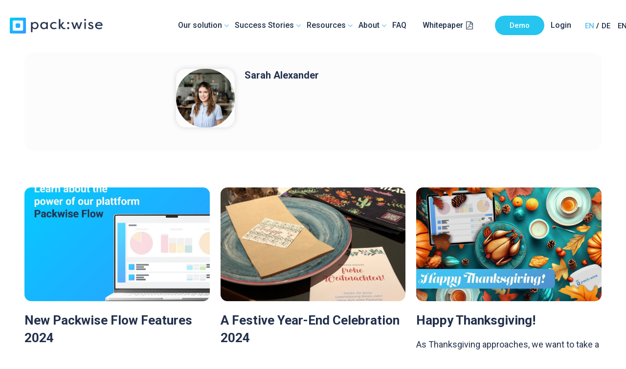

--- FILE ---
content_type: text/html; charset=UTF-8
request_url: https://blog.packwise.de/en/author/sarah-alexander
body_size: 9321
content:
<!doctype html><html lang="en"><head>
    <meta charset="utf-8">
    <title>Blog | Sarah Alexander</title>
    <link rel="shortcut icon" href="https://blog.packwise.de/hubfs/favicon.png">
    <meta name="description" content="Explore the Packwise blog for insights on smart supply chains, IoT solutions, and digital transformation in logistics. Read now!">
    
    
    
    
        
        
    
    


    
    
    <meta name="viewport" content="width=device-width, initial-scale=1">

    <script src="/hs/hsstatic/jquery-libs/static-1.4/jquery/jquery-1.11.2.js"></script>
<script>hsjQuery = window['jQuery'];</script>
    <meta property="og:description" content="Explore the Packwise blog for insights on smart supply chains, IoT solutions, and digital transformation in logistics. Read now!">
    <meta property="og:title" content="Blog | Sarah Alexander">
    <meta name="twitter:description" content="Explore the Packwise blog for insights on smart supply chains, IoT solutions, and digital transformation in logistics. Read now!">
    <meta name="twitter:title" content="Blog | Sarah Alexander">

    

    
    <style>
a.cta_button{-moz-box-sizing:content-box !important;-webkit-box-sizing:content-box !important;box-sizing:content-box !important;vertical-align:middle}.hs-breadcrumb-menu{list-style-type:none;margin:0px 0px 0px 0px;padding:0px 0px 0px 0px}.hs-breadcrumb-menu-item{float:left;padding:10px 0px 10px 10px}.hs-breadcrumb-menu-divider:before{content:'›';padding-left:10px}.hs-featured-image-link{border:0}.hs-featured-image{float:right;margin:0 0 20px 20px;max-width:50%}@media (max-width: 568px){.hs-featured-image{float:none;margin:0;width:100%;max-width:100%}}.hs-screen-reader-text{clip:rect(1px, 1px, 1px, 1px);height:1px;overflow:hidden;position:absolute !important;width:1px}
</style>

<link rel="stylesheet" href="https://blog.packwise.de/hubfs/hub_generated/template_assets/1/58029176679/1766049106019/template_layout.min.css">
<link rel="stylesheet" href="https://blog.packwise.de/hubfs/hub_generated/template_assets/1/58029121129/1766049107240/template_main.min.css">
<link rel="stylesheet" href="https://blog.packwise.de/hubfs/hub_generated/template_assets/1/58029016850/1766049103824/template_theme-overrides.css">
<link rel="stylesheet" href="//fonts.googleapis.com/css?family=Merriweather:400,700|Lato:400,700&amp;display=swap">
<link rel="stylesheet" href="//fonts.googleapis.com/css?family=Roboto:100,300,400,500,700">
<link rel="stylesheet" href="https://fonts.googleapis.com/css2?family=Open+Sans&amp;display=swap">
<link rel="stylesheet" href="https://fonts.googleapis.com/css2?family=Open+Sans:wght@700&amp;display=swap">
<link rel="stylesheet" href="/hs/hsstatic/cos-LanguageSwitcher/static-1.336/sass/LanguageSwitcher.css">

<style>
  #hs_cos_wrapper_module_16415428605082 .baseModuleStyle {
  position:relative;
  background-color:rgba(89,192,236,1.0);
}

#hs_cos_wrapper_module_16415428605082 .baseModuleParent {
  position:relative;
  z-index:5;
}

#hs_cos_wrapper_module_16415428605082 .customWidthOption {
  width:100%;
  position:relative;
}

#hs_cos_wrapper_module_16415428605082 .res-content-inner-box:after { background-color:rgba(255,255,255,calc(91/100)); }

@media (max-width:991px) {
  #hs_cos_wrapper_module_16415428605082 .baseModuleStyle {}
}

@media (max-width:767px) {
  #hs_cos_wrapper_module_16415428605082 .baseModuleStyle {}
}

</style>


<style>
  #hs_cos_wrapper_module_16365391687649 .baseModuleStyle {
  position:relative;
  background-color:rgba(249,248,248,0.46);
}

#hs_cos_wrapper_module_16365391687649 .baseModuleParent {
  position:relative;
  z-index:5;
}

#hs_cos_wrapper_module_16365391687649 .customWidthOption {
  max-width:907px;
  width:100%;
  text-align:left;
  margin:0 auto;
}

@media (max-width:991px) {
  #hs_cos_wrapper_module_16365391687649 .baseModuleStyle {}
}

@media (max-width:767px) {
  #hs_cos_wrapper_module_16365391687649 .baseModuleStyle {}
}

</style>

    

    
<!--  Added by GoogleAnalytics4 integration -->
<script>
var _hsp = window._hsp = window._hsp || [];
window.dataLayer = window.dataLayer || [];
function gtag(){dataLayer.push(arguments);}

var useGoogleConsentModeV2 = true;
var waitForUpdateMillis = 1000;


if (!window._hsGoogleConsentRunOnce) {
  window._hsGoogleConsentRunOnce = true;

  gtag('consent', 'default', {
    'ad_storage': 'denied',
    'analytics_storage': 'denied',
    'ad_user_data': 'denied',
    'ad_personalization': 'denied',
    'wait_for_update': waitForUpdateMillis
  });

  if (useGoogleConsentModeV2) {
    _hsp.push(['useGoogleConsentModeV2'])
  } else {
    _hsp.push(['addPrivacyConsentListener', function(consent){
      var hasAnalyticsConsent = consent && (consent.allowed || (consent.categories && consent.categories.analytics));
      var hasAdsConsent = consent && (consent.allowed || (consent.categories && consent.categories.advertisement));

      gtag('consent', 'update', {
        'ad_storage': hasAdsConsent ? 'granted' : 'denied',
        'analytics_storage': hasAnalyticsConsent ? 'granted' : 'denied',
        'ad_user_data': hasAdsConsent ? 'granted' : 'denied',
        'ad_personalization': hasAdsConsent ? 'granted' : 'denied'
      });
    }]);
  }
}

gtag('js', new Date());
gtag('set', 'developer_id.dZTQ1Zm', true);
gtag('config', 'G-F3JFVN0RJN');
</script>
<script async src="https://www.googletagmanager.com/gtag/js?id=G-F3JFVN0RJN"></script>

<!-- /Added by GoogleAnalytics4 integration -->


<!-- Matomo -->
<script>
  var _paq = window._paq = window._paq || [];
  /* tracker methods like "setCustomDimension" should be called before "trackPageView" */
  _paq.push(["setDocumentTitle", document.domain + "/" + document.title]);
  _paq.push(["setCookieDomain", "*.packwise.de"]);
  _paq.push(['trackPageView']);
  _paq.push(['enableLinkTracking']);
  (function() {
    var u="https://packwise.matomo.cloud/";
    _paq.push(['setTrackerUrl', u+'matomo.php']);
    _paq.push(['setSiteId', '1']);
    var d=document, g=d.createElement('script'), s=d.getElementsByTagName('script')[0];
    g.async=true; g.src='//cdn.matomo.cloud/packwise.matomo.cloud/matomo.js'; s.parentNode.insertBefore(g,s);
  })();
</script>
<!-- End Matomo Code -->



<!-- Matomo Tag Manager -->
<script>
var _mtm = window._mtm = window._mtm || [];
_mtm.push({'mtm.startTime': (new Date().getTime()), 'event': 'mtm.Start'});
var d=document, g=d.createElement('script'), s=d.getElementsByTagName('script')[0];
g.async=true; g.src='https://cdn.matomo.cloud/packwise.matomo.cloud/container_HGWsW6P8.js'; s.parentNode.insertBefore(g,s);
</script>
<!-- End Matomo Tag Manager -->


<!-- Google Tag Manager -->
<script>(function(w,d,s,l,i){w[l]=w[l]||[];w[l].push({'gtm.start':
new Date().getTime(),event:'gtm.js'});var f=d.getElementsByTagName(s)[0],
j=d.createElement(s),dl=l!='dataLayer'?'&l='+l:'';j.async=true;j.src=
'https://www.googletagmanager.com/gtm.js?id='+i+dl;f.parentNode.insertBefore(j,f);
})(window,document,'script','dataLayer','GTM-558K5VPC');</script>
<!-- End Google Tag Manager -->




<!--Have we be pwned-->
<meta name="have-i-been-pwned-verification" value="216c1f3b388a8cff3d662bdb6b429328">
<link rel="next" href="https://blog.packwise.de/en/author/sarah-alexander/page/2">
<meta property="og:url" content="https://blog.packwise.de/en/author/sarah-alexander">
<meta property="og:type" content="blog">
<meta name="twitter:card" content="summary">
<link rel="alternate" type="application/rss+xml" href="https://blog.packwise.de/en/rss.xml">
<meta name="twitter:domain" content="blog.packwise.de">
<script src="//platform.linkedin.com/in.js" type="text/javascript">
    lang: en_US
</script>

<meta http-equiv="content-language" content="en">
<link rel="alternate" hreflang="de" href="https://blog.packwise.de/author/sarah-alexander">
<link rel="alternate" hreflang="en" href="https://blog.packwise.de/en/author/sarah-alexander">
<link rel="alternate" hreflang="en-us" href="https://blog.packwise.de/en-us/author/sarah-alexander">





 
    <link rel="stylesheet" href="https://blog.packwise.de/hubfs/Packwise%20-%202021/slick.css">
<script src="https://blog.packwise.de/hubfs/Packwise%20-%202021/slick.min.js"></script>
<script>
            
//  $(document).ready(function() {  
// $(function(){
//   var ron = localStorage.getItem('name', 'new_user');
//  //debugger;
//   if(ron != 'new_user'){
//   localStorage.setItem('name', 'new_user');
// 	var userLang = navigator.language || navigator.userLanguage; 
// 	if(userLang.indexOf('de') >= 0) {
// 	localStorage.setItem('language_redirect', 'de');
//     var data_user_de = localStorage.getItem('language_redirect');
// 		if(hsVars.language != 'de') {
// 			window.location.href=$('.lang_switcher_link[data-language="de"]:visible').attr('href');
// 		}
// 	} else {
// localStorage.setItem('language_redirect', 'en');
//    var data_user_en = localStorage.setItem('language_redirect', 'en');
// 		if(hsVars.language != 'en') {
// 			window.location.href=$('.lang_switcher_link[data-language="en"]:visible').attr('href');
// 		}
// 	}
//     }
// });

//    });
                 
$(document).ready(function() {
$('a[href*="#"]:not([href="#"])').click(function() {
  if (location.pathname.replace(/^\//, '') == this.pathname.replace(/^\//, '') && location.hostname == this.hostname) {
    var target = $(this.hash);
    target = target.length ? target : $('[name=' + this.hash.slice(1) + ']');
    if (target.length) {
      $('html, body').animate({
        scrollTop: target.offset().top - 80
      }, 1000);
      return false;
    }
  }
});
});      
</script>
    
    
  <meta name="generator" content="HubSpot"></head>
  <body>
    <div class="body-wrapper   hs-content-id-63283302020 hs-blog-listing hs-blog-id-63283302019">
      
      <div data-global-resource-path="Packwise_Oct2021/templates/partials/header.html">
  <div class="fix-header">
<header>
  
<div class="packwise-header-main">
  <div id="hs_cos_wrapper_module_16365367078393" class="hs_cos_wrapper hs_cos_wrapper_widget hs_cos_wrapper_type_module" style="" data-hs-cos-general-type="widget" data-hs-cos-type="module"><div class="packwise-header-box">
  <div class="site-logo">
    

<a href="https://www.packwise.de/en/?hsLang=en">
	<img src="https://blog.packwise.de/hubfs/packwise_weblogo.png" alt="packwise_weblogo">
</a></div>
  <div class="main-navigation">
    <div class="enumenu_ul">
    <span id="hs_cos_wrapper_module_16365367078393_" class="hs_cos_wrapper hs_cos_wrapper_widget hs_cos_wrapper_type_menu" style="" data-hs-cos-general-type="widget" data-hs-cos-type="menu"><div id="hs_menu_wrapper_module_16365367078393_" class="hs-menu-wrapper active-branch flyouts hs-menu-flow-horizontal" role="navigation" data-sitemap-name="default" data-menu-id="59416630338" aria-label="Navigation Menu">
 <ul role="menu">
  <li class="hs-menu-item hs-menu-depth-1 hs-item-has-children" role="none"><a href="javascript:;" aria-haspopup="true" aria-expanded="false" role="menuitem">Our solution</a>
   <ul role="menu" class="hs-menu-children-wrapper">
    <li class="hs-menu-item hs-menu-depth-2" role="none"><a href="https://www.packwise.de/en/solutions" role="menuitem">The Packwise Solution</a></li>
    <li class="hs-menu-item hs-menu-depth-2" role="none"><a href="https://www.packwise.de/en/landingpage-atex" role="menuitem">Focus: ATEX/IECEx</a></li>
    <li class="hs-menu-item hs-menu-depth-2" role="none"><a href="https://www.packwise.de/en/focus-making-existing-fleets-smart" role="menuitem">Focus: Making existing fleets smart </a></li>
    <li class="hs-menu-item hs-menu-depth-2" role="none"><a href="https://www.packwise.de/en/one-way-to-returnable-containers" role="menuitem">Focus: One-way to returnable containers </a></li>
    <li class="hs-menu-item hs-menu-depth-2" role="none"><a href="https://www.packwise.de/en/packaging-as-a-service-container-rentals" role="menuitem">Focus: Packaging-as-a-Service and Container Rentals</a></li>
   </ul></li>
  <li class="hs-menu-item hs-menu-depth-1 hs-item-has-children" role="none"><a href="https://www.packwise.de/en/success-stories" aria-haspopup="true" aria-expanded="false" role="menuitem">Success Stories</a>
   <ul role="menu" class="hs-menu-children-wrapper">
    <li class="hs-menu-item hs-menu-depth-2" role="none"><a href="https://www.packwise.de/en/success-stories/chemicals" role="menuitem">Success Story - Hesse Lignal</a></li>
    <li class="hs-menu-item hs-menu-depth-2" role="none"><a href="https://www.packwise.de/en/success-stories/follmann" role="menuitem">Success Story - Follmann Chemie</a></li>
    <li class="hs-menu-item hs-menu-depth-2" role="none"><a href="https://www.packwise.de/en/success-stories/häffner-0" role="menuitem">Success Story - Häffner GmbH &amp; Co. KG</a></li>
    <li class="hs-menu-item hs-menu-depth-2" role="none"><a href="https://www.packwise.de/en/success-stories/cvh-gruppe" role="menuitem">Success Story - CVH Chemie-Vertrieb Gruppe </a></li>
    <li class="hs-menu-item hs-menu-depth-2" role="none"><a href="https://www.packwise.de/en/de/success-stories/solvay-bernburg" role="menuitem">Success Story - Solvay Chemicals </a></li>
    <li class="hs-menu-item hs-menu-depth-2" role="none"><a href="https://www.packwise.de/en/de/de/success-stories/merck-performance-materials-gmbh-0" role="menuitem">Success Story - Merck Performance Material GmbH</a></li>
   </ul></li>
  <li class="hs-menu-item hs-menu-depth-1 hs-item-has-children" role="none"><a href="javascript:;" aria-haspopup="true" aria-expanded="false" role="menuitem">Resources</a>
   <ul role="menu" class="hs-menu-children-wrapper">
    <li class="hs-menu-item hs-menu-depth-2" role="none"><a href="https://www.packwise.de/en/about/sustainability" role="menuitem">Sustainability</a></li>
    <li class="hs-menu-item hs-menu-depth-2" role="none"><a href="https://blog.packwise.de/en" role="menuitem">Blog</a></li>
    <li class="hs-menu-item hs-menu-depth-2" role="none"><a href="https://www.packwise.de/en/resources/newsletter" role="menuitem">Newsletter</a></li>
    <li class="hs-menu-item hs-menu-depth-2" role="none"><a href="https://www.packwise.de/en/media" role="menuitem"> Press &amp; Media</a></li>
    <li class="hs-menu-item hs-menu-depth-2" role="none"><a href="https://www.packwise.de/en/downloads" role="menuitem">Downloads</a></li>
    <li class="hs-menu-item hs-menu-depth-2" role="none"><a href="https://www.packwise.de/en/events" role="menuitem">Events</a></li>
   </ul></li>
  <li class="hs-menu-item hs-menu-depth-1 hs-item-has-children" role="none"><a href="javascript:;" aria-haspopup="true" aria-expanded="false" role="menuitem">About</a>
   <ul role="menu" class="hs-menu-children-wrapper">
    <li class="hs-menu-item hs-menu-depth-2" role="none"><a href="https://www.packwise.de/en/about" role="menuitem">About Packwise</a></li>
    <li class="hs-menu-item hs-menu-depth-2" role="none"><a href="https://www.packwise.de/en/careers" role="menuitem">Careers</a></li>
    <li class="hs-menu-item hs-menu-depth-2" role="none"><a href="https://www.packwise.de/en/about/contact" role="menuitem">Contact Us</a></li>
   </ul></li>
  <li class="hs-menu-item hs-menu-depth-1" role="none"><a href="https://www.packwise.de/en/resources/faq" role="menuitem">FAQ</a></li>
  <li class="hs-menu-item hs-menu-depth-1" role="none"><a href="https://www.packwise.de/en/whitepaper-industrial-iot-ibc-managemen" role="menuitem">Whitepaper</a></li>
  <li class="hs-menu-item hs-menu-depth-1" role="none"><a href="https://www.packwise.de/en/book-a-demo" role="menuitem">Demo</a></li>
  <li class="hs-menu-item hs-menu-depth-1" role="none"><a href="https://packwiseflow.de/login" role="menuitem">Login</a></li>
 </ul>
</div></span>
    </div>
  </div>

  <div class="box-language">
    <span id="hs_cos_wrapper_module_16365367078393_language_switcher" class="hs_cos_wrapper hs_cos_wrapper_widget hs_cos_wrapper_type_language_switcher" style="" data-hs-cos-general-type="widget" data-hs-cos-type="language_switcher"><div class="lang_switcher_class">
   <div class="globe_class" onclick="">
       <ul class="lang_list_class">
           <li>
               <a class="lang_switcher_link" data-language="en" lang="en" href="https://blog.packwise.de/en/author/sarah-alexander">English</a>
           </li>
           <li>
               <a class="lang_switcher_link" data-language="de" lang="de" href="https://blog.packwise.de/author/sarah-alexander">Deutsch</a>
           </li>
           <li>
               <a class="lang_switcher_link" data-language="en-us" lang="en-us" href="https://blog.packwise.de/en-us/author/sarah-alexander">English - United States</a>
           </li>
       </ul>
   </div>
</div></span>
  </div>

 
</div>


    <script src="https://blog.packwise.de/hubfs/Packwise%20-%202021/menu.js"></script>
<script>
  $(document).ready(function() {
  $('.enumenu_ul').responsiveMenu({
        'menuIcon_text': 'menu',
		  menuslide_overlap: true,
        menuslide_direction: 'right',
        onMenuopen: function() {}
    });
      });
  $('.box-language').clone().appendTo('.main-navigation .enumenu_ul');
  $(window).scroll(function(){
    if ($(this).scrollTop() > 150) {
       $('.fix-header').addClass('stick');
    } else {
       $('.fix-header').removeClass('stick');
    }
});
</script></div>
</div>
 
</header>
   </div></div>
      

      

<main id="main-content" class="body-container-wrapper nav-black-theme nav-space-srt">
  <div class="co-blog-listing-srt">
    
    <div class="co-blog-inner-info">

      <div class="container">

        <!--  Blog Author -->
        
        <div class="co-blog-author-srts">
          <div class="blog-header">
            <div class="blog-header__inner">
              
              <div class="blog-header__author-avatar" style="background-image: url('https://blog.packwise.de/hubfs/Sarah%20Alexander_GW_rund-1.png');"></div>
              
              <div class="co-author-info-ios">
                <h1 class="blog-header__title">Sarah Alexander</h1>
                <p class="blog-header__subtitle"></p>
                
              </div>

            </div>
          </div>
        </div>

        
        <!--  End Blog Author -->



        <div class="post-listing post-listing1">


          <div class="co-post-col3">
            
            
            <div class="post_item">
              
              <a href="https://blog.packwise.de/en/new-packwise-flow-features-2024" title="" class="hs-featured-image-link"></a>
              <div class="post-body clearfix">

                
                <div class="hs-featured-image-wrapper">   
                  <div class="ae-featured-frd" style="background-image:url('https://blog.packwise.de/hubfs/Christmas_Newsletter-2024.jpg')"></div>
                </div>
                
                <div class="post-content-main">
                  <div class="blog-list__tags  hideCategoryParent">

                    
                    
                    <a class="blog-post__tag-link" href="https://blog.packwise.de/en/tag/packwise-solution">Packwise Solution</a>
                    
                    



                  </div>
                  <div class="post-header">
                    <h4>New Packwise Flow Features 2024</h4>
                  </div>
                  <div class="post-cont">
                    <p>The year 2024 brings a wealth of new features to our software, designed to optimize workflows, reduce costs, and improve user experience. Here are the key innovations:</p>
                  </div>
                  <div class="post-pdate-author">
                    <h6 style="color:#ABABAB">    By  <a href="https://blog.packwise.de/en/author/sarah-alexander">Sarah Alexander</a>   on  16 December 2024</h6>
                  </div>



                </div>
              </div>
              
            </div>
            
            <div class="post_item">
              
              <a href="https://blog.packwise.de/en/our-christmas-party-2024" title="" class="hs-featured-image-link"></a>
              <div class="post-body clearfix">

                
                <div class="hs-featured-image-wrapper">   
                  <div class="ae-featured-frd" style="background-image:url('https://blog.packwise.de/hubfs/X%20MAS%203-1.jpg')"></div>
                </div>
                
                <div class="post-content-main">
                  <div class="blog-list__tags  hideCategoryParent">

                    
                    
                    <a class="blog-post__tag-link" href="https://blog.packwise.de/en/tag/company">Company</a>
                    
                    



                  </div>
                  <div class="post-header">
                    <h4>A Festive Year-End Celebration 2024</h4>
                  </div>
                  <div class="post-cont">
                    <p>This year, our team wrapped up an incredible journey with a memorable year-end celebration, bringing together colleagues, achievements and future ambitions. The evening began at the famous..</p>
                  </div>
                  <div class="post-pdate-author">
                    <h6 style="color:#ABABAB">    By  <a href="https://blog.packwise.de/en/author/sarah-alexander">Sarah Alexander</a>   on  16 December 2024</h6>
                  </div>



                </div>
              </div>
              
            </div>
            
            <div class="post_item">
              
              <a href="https://blog.packwise.de/en/happy-thanksgiving" title="" class="hs-featured-image-link"></a>
              <div class="post-body clearfix">

                
                <div class="hs-featured-image-wrapper">   
                  <div class="ae-featured-frd" style="background-image:url('https://blog.packwise.de/hubfs/Packwise-Thanksgiving_211124.jpg')"></div>
                </div>
                
                <div class="post-content-main">
                  <div class="blog-list__tags  hideCategoryParent">

                    
                    
                    <a class="blog-post__tag-link" href="https://blog.packwise.de/en/tag/company">Company</a>
                    
                    <a class="blog-post__tag-link" href="https://blog.packwise.de/en/tag/partner-customer">Partner &amp; Customer</a>
                    
                    



                  </div>
                  <div class="post-header">
                    <h4>Happy Thanksgiving!</h4>
                  </div>
                  <div class="post-cont">
                    <p>As Thanksgiving approaches, we want to take a moment to express our sincere appreciation for your trust, collaboration and partnership. At Packwise, we are deeply grateful for clients like you, whose..</p>
                  </div>
                  <div class="post-pdate-author">
                    <h6 style="color:#ABABAB">    By  <a href="https://blog.packwise.de/en/author/sarah-alexander">Sarah Alexander</a>   on  25 November 2024</h6>
                  </div>



                </div>
              </div>
              
            </div>
            
            <div class="post_item">
              
              <a href="https://blog.packwise.de/en/press-release-packwise-expands-to-north-america-smart-cap-solution-for-explosive-areas-now-available-in-the-u.s.-and-canada" title="" class="hs-featured-image-link"></a>
              <div class="post-body clearfix">

                
                <div class="hs-featured-image-wrapper">   
                  <div class="ae-featured-frd" style="background-image:url('https://blog.packwise.de/hubfs/Pressemitteilung-US_Mailing.png')"></div>
                </div>
                
                <div class="post-content-main">
                  <div class="blog-list__tags  hideCategoryParent">

                    
                    
                    <a class="blog-post__tag-link" href="https://blog.packwise.de/en/tag/press">Press</a>
                    
                    



                  </div>
                  <div class="post-header">
                    <h4>Press release - Packwise Expands to North America: Smart Cap Solution for Explosive Areas Now Available in the U.S. and Canada</h4>
                  </div>
                  <div class="post-cont">
                    <p>Packwise, a German leader in intelligent tracking solutions for liquid containers, is thrilled to announce the North American launch of its cutting-edge Industrial IoT solution, marking a key..</p>
                  </div>
                  <div class="post-pdate-author">
                    <h6 style="color:#ABABAB">    By  <a href="https://blog.packwise.de/en/author/sarah-alexander">Sarah Alexander</a>   on  12 August 2024</h6>
                  </div>



                </div>
              </div>
              
            </div>
            
            <div class="post_item">
              
              <a href="https://blog.packwise.de/en/packwise-at-achema-2024" title="" class="hs-featured-image-link"></a>
              <div class="post-body clearfix">

                
                <div class="hs-featured-image-wrapper">   
                  <div class="ae-featured-frd" style="background-image:url('https://blog.packwise.de/hubfs/Achema%20Stand%20A83%202024.jpg')"></div>
                </div>
                
                <div class="post-content-main">
                  <div class="blog-list__tags  hideCategoryParent">

                    
                    
                    <a class="blog-post__tag-link" href="https://blog.packwise.de/en/tag/events">Events</a>
                    
                    



                  </div>
                  <div class="post-header">
                    <h4>Packwise at Achema 2024</h4>
                  </div>
                  <div class="post-cont">
                    <p>In early June, Achema 2024, the world’s leading trade fair for the process industry, took place in Frankfurt am Main, attracting thousands of professionals, experts, and industry leaders from across..</p>
                  </div>
                  <div class="post-pdate-author">
                    <h6 style="color:#ABABAB">    By  <a href="https://blog.packwise.de/en/author/sarah-alexander">Sarah Alexander</a>   on  18 June 2024</h6>
                  </div>



                </div>
              </div>
              
            </div>
            
            <div class="post_item">
              
              <a href="https://blog.packwise.de/en/packwise-ceo-gesche-weger-at-machn-festival" title="" class="hs-featured-image-link"></a>
              <div class="post-body clearfix">

                
                <div class="hs-featured-image-wrapper">   
                  <div class="ae-featured-frd" style="background-image:url('https://blog.packwise.de/hubfs/hear-me-speak@MACHN_template_transp_1x1.png')"></div>
                </div>
                
                <div class="post-content-main">
                  <div class="blog-list__tags  hideCategoryParent">

                    
                    
                    <a class="blog-post__tag-link" href="https://blog.packwise.de/en/tag/events">Events</a>
                    
                    



                  </div>
                  <div class="post-header">
                    <h4>Packwise CEO Gesche Weger at MACHN Festival</h4>
                  </div>
                  <div class="post-cont">
                    <p>When the MACHN Festival takes place in Leipzig from 29 to 30 May, founders, companies, and young professionals will gather for an inspiring and creative exchange on the latest trends in the digital..</p>
                  </div>
                  <div class="post-pdate-author">
                    <h6 style="color:#ABABAB">    By  <a href="https://blog.packwise.de/en/author/sarah-alexander">Sarah Alexander</a>   on  31 May 2024</h6>
                  </div>



                </div>
              </div>
              
            </div>
            
          </div>
        </div>
      </div>

      <div id="hs_cos_wrapper_module_16415428605082" class="hs_cos_wrapper hs_cos_wrapper_widget hs_cos_wrapper_type_module" style="" data-hs-cos-general-type="widget" data-hs-cos-type="module"><div class="baseModuleStyle resources_hero_banner " id="">
  <span class="baseModuleOverlay"></span>
  
  <div class="customWidthOption">
      <div class="res-content-inner-box" style="background-image:url('https://blog.packwise.de/hubfs/4.jpg');"> 
        <div class="res-content-inner-box-inner"> 
 
          <h1>Check our new free eBook</h1>
<p>Get the new eBook Smart IBC containers and Industrial IoT in the process industry. We show you what you need to pay attention to.</p>
          
          
          
          <div class="mtop20 button">
            
            
            
            
            
            <a href="https://info.packwise.de/en/whitepaper-industrial-iot-for-ibc-management-in-the-process-industry?hsLang=en" class="btn1">
              Download eBook Now
            </a>
          </div>
          
          
        </div>

      </div>   
            <div class="res-right-img">
	<img src="https://blog.packwise.de/hubfs/4-3.png" alt="4-3">
        </div>
    
  </div>
  
</div>


</div>
      <div class="container">
       
  
      <div data-global-resource-path="Packwise_Oct2021/templates/partials/Blog_Subscribe_Form.html"><div id="hs_cos_wrapper_module_16365391687649" class="hs_cos_wrapper hs_cos_wrapper_widget hs_cos_wrapper_type_module" style="" data-hs-cos-general-type="widget" data-hs-cos-type="module"><div class="baseModuleStyle pc-blog-post-sub pc-blog-list-sub  p120-0 " id="">
  <span class="baseModuleOverlay"></span>
  <div class="baseModuleParent"> 
    <div class="content-wrapper">
      
      <div class="customWidthOption">
        <div class="pc-blog-mixed-op">
          <div class="pc-blog-info-form">
            <div class="pc-blog-info-mid1">
            <h4>Subscribe to the newsletter now!</h4>
<p>Never miss the latest about your digital delivery management</p>
            </div>
          </div>
          <div class="pc-blog-sub-form">
            <span id="hs_cos_wrapper_module_16365391687649_" class="hs_cos_wrapper hs_cos_wrapper_widget hs_cos_wrapper_type_form" style="" data-hs-cos-general-type="widget" data-hs-cos-type="form"><h3 id="hs_cos_wrapper_form_250903743_title" class="hs_cos_wrapper form-title" data-hs-cos-general-type="widget_field" data-hs-cos-type="text"></h3>

<div id="hs_form_target_form_250903743"></div>









</span>
          </div>
        </div>
        
  
      </div>
      



    </div>
  </div>

</div>


</div></div>
    
      </div>


      
      <div class="blog-pagination">
        
        <a class="all-posts-link" href="https://blog.packwise.de/en/all">All posts</a>
        
        <a class="next-posts-link" href="https://blog.packwise.de/en/author/sarah-alexander/page/2">Next</a>
        
      </div>
       
    </div>
  </div>
</main>
<script src="https://f.hubspotusercontent10.net/hubfs/4193864/Convious%20Template%20Image%202021/load2.js"></script> 
<script>
  $(document).ready(function() {
    var ias = $.ias({
      container : '.post-listing',
      item: '.post_item',
      pagination: '.blog-pagination',
      next: '.next-posts-link',

    });
 ias.extension(new IASSpinnerExtension());
    ias.extension(new IASTriggerExtension({  text: "  Load More " }));
    //ias.extension(new IASTriggerExtension({offset:0}));
  });

  var url = $(location).attr('href');
  jQuery('.widget-module li a').each(function(){

    if(jQuery(this).attr("href")==url){
      jQuery(this).addClass("active");        
    }
  });

</script>


      
      <div data-global-resource-path="Packwise_Oct2021/templates/partials/footer.html">
<footer class="footer-main">
  <div id="hs_cos_wrapper_module_163654758706414" class="hs_cos_wrapper hs_cos_wrapper_widget hs_cos_wrapper_type_module" style="" data-hs-cos-general-type="widget" data-hs-cos-type="module"><div class="bootom-footer">
  <div class="container">
    <div class="bottom-top">
      <div class="botom-top-left">
        <div class="bottom-logo">
          
          
          <a href="">
            <img src="https://blog.packwise.de/hubfs/footer%20logo.svg" alt="footer logo">

          </a>
        </div>
        <div class="cont-box-bottom"><p>We combine modern technology and industrial packaging.</p></div>
      </div>
      <div class="botom-top-right">
        
        
        
        
        
        
        <img src="https://blog.packwise.de/hubfs/Packwise%20-%202021/footer-logov1.png" alt="footer-logov1" loading="lazy" style="max-width: 100%; height: auto;">
        

        
        
        
        
        <img src="https://blog.packwise.de/hs-fs/hubfs/EFRE_EU_quer_2014_rgb_transparent-300x77.png?width=180&amp;height=47&amp;name=EFRE_EU_quer_2014_rgb_transparent-300x77.png" alt="EFRE_EU_quer_2014_rgb_transparent-300x77" loading="" width="180" height="47" srcset="https://blog.packwise.de/hs-fs/hubfs/EFRE_EU_quer_2014_rgb_transparent-300x77.png?width=90&amp;height=24&amp;name=EFRE_EU_quer_2014_rgb_transparent-300x77.png 90w, https://blog.packwise.de/hs-fs/hubfs/EFRE_EU_quer_2014_rgb_transparent-300x77.png?width=180&amp;height=47&amp;name=EFRE_EU_quer_2014_rgb_transparent-300x77.png 180w, https://blog.packwise.de/hs-fs/hubfs/EFRE_EU_quer_2014_rgb_transparent-300x77.png?width=270&amp;height=71&amp;name=EFRE_EU_quer_2014_rgb_transparent-300x77.png 270w, https://blog.packwise.de/hs-fs/hubfs/EFRE_EU_quer_2014_rgb_transparent-300x77.png?width=360&amp;height=94&amp;name=EFRE_EU_quer_2014_rgb_transparent-300x77.png 360w, https://blog.packwise.de/hs-fs/hubfs/EFRE_EU_quer_2014_rgb_transparent-300x77.png?width=450&amp;height=118&amp;name=EFRE_EU_quer_2014_rgb_transparent-300x77.png 450w, https://blog.packwise.de/hs-fs/hubfs/EFRE_EU_quer_2014_rgb_transparent-300x77.png?width=540&amp;height=141&amp;name=EFRE_EU_quer_2014_rgb_transparent-300x77.png 540w" sizes="(max-width: 180px) 100vw, 180px">
        
      </div>
    </div>
    <div class="bottom-last">

      <div class="col-left-last">
        
        <div class="col-4">
          <h6>Solution</h6>

          <ul>
            
            <li>
              
              <a href="https://www.packwise.de/en/solutions?hsLang=en">
                The Packwise Solution
              </a></li>
            
            <li>
              
              <a href="https://www.packwise.de/en/landingpage-atex?hsLang=en">
                Focus: ATEX/ IECEx
              </a></li>
            
            <li>
              
              <a href="https://www.packwise.de/en/focus-making-existing-fleets-smart?hsLang=en">
                Focus: Making existing fleets smart
              </a></li>
            
            <li>
              
              <a href="https://www.packwise.de/en/one-way-to-returnable-containers?hsLang=en">
                Focus: One way to returnable containers
              </a></li>
            
            <li>
              
              <a href="https://www.packwise.de/en/packaging-as-a-service-container-rentals?hsLang=en">
                Focus: Packaging as a service container rentals
              </a></li>
            
          </ul>
        </div>
        
        <div class="col-4">
          <h6>Success Stories </h6>

          <ul>
            
            <li>
              
              <a href="https://www.packwise.de/en/success-stories/chemicals?hsLang=en">
                Hesse Lignal
              </a></li>
            
            <li>
              
              <a href="https://www.packwise.de/en/success-stories/follmann?hsLang=en">
                Follmann Chemie
              </a></li>
            
            <li>
              
              <a href="https://www.packwise.de/en/success-stories/h%C3%A4ffner-0?hsLang=en">
                Häffner GmbH &amp; Co. KG
              </a></li>
            
            <li>
              
              <a href="https://www.packwise.de/en/success-stories/cvh-gruppe?hsLang=en">
                CVH Chemievertrieb
              </a></li>
            
            <li>
              
              <a href="https://www.packwise.de/en/de/success-stories/solvay-bernburg?hsLang=en">
                Solvey Chemicals GmbH
              </a></li>
            
            <li>
              
              <a href="https://www.packwise.de/en/de/de/success-stories/merck-performance-materials-gmbh-0?hsLang=en">
                Merck Performance Material GmbH
              </a></li>
            
          </ul>
        </div>
        
        <div class="col-4">
          <h6>Resources</h6>

          <ul>
            
            <li>
              
              <a href="https://www.packwise.de/en/success-stories?hsLang=en">
                Success Stories
              </a></li>
            
            <li>
              
              <a href="https://blog.packwise.de?hsLang=en">
                Blog
              </a></li>
            
            <li>
              
              <a href="https://www.packwise.de/en/media?hsLang=en">
                Media
              </a></li>
            
            <li>
              
              <a href="https://www.packwise.de/resources/newsletter?hsLang=en">
                Newsletter
              </a></li>
            
            <li>
              
              <a href="https://www.packwise.de/en/downloads?hsLang=en">
                Downloads
              </a></li>
            
          </ul>
        </div>
        
        <div class="col-4">
          <h6>About</h6>

          <ul>
            
            <li>
              
              <a href="https://www.packwise.de/en/about?hsLang=en">
                About Packwise
              </a></li>
            
            <li>
              
              <a href="https://www.packwise.de/about/sustainability?hsLang=en">
                Sustainability
              </a></li>
            
            <li>
              
              <a href="https://www.packwise.de/careers?hsLang=en">
                Careers
              </a></li>
            
            <li>
              
              <a href="https://www.packwise.de/about/contact?hsLang=en">
                Contact Us
              </a></li>
            
          </ul>
        </div>
        
      </div>

      <div class="col-right-last">
        <h6>Follow us:</h6>

        
        
        <a href="https://de.linkedin.com/company/packwise-gmbh" target="_blank" rel="noopener">
          <span id="hs_cos_wrapper_module_163654758706414_" class="hs_cos_wrapper hs_cos_wrapper_widget hs_cos_wrapper_type_icon" style="" data-hs-cos-general-type="widget" data-hs-cos-type="icon"><svg version="1.0" xmlns="http://www.w3.org/2000/svg" viewbox="0 0 448 512" aria-hidden="true"><g id="LinkedIn In1_layer"><path d="M100.28 448H7.4V148.9h92.88zM53.79 108.1C24.09 108.1 0 83.5 0 53.8a53.79 53.79 0 0 1 107.58 0c0 29.7-24.1 54.3-53.79 54.3zM447.9 448h-92.68V302.4c0-34.7-.7-79.2-48.29-79.2-48.29 0-55.69 37.7-55.69 76.7V448h-92.78V148.9h89.08v40.8h1.3c12.4-23.5 42.69-48.3 87.88-48.3 94 0 111.28 61.9 111.28 142.3V448z" /></g></svg></span> Linkedin
        </a>

      </div>

    </div>
    <div class="copy-box">
      <div class="copy-text">
      <p>© 2025 Packwise GmbH</p>
      </div>
      <div class="copy-right">
        
	
	
	<a href="https://www.packwise.de/en/privacy-policy?hsLang=en">
Privacy Policy
	</a>


	
	
	<a href="https://www.packwise.de/en-us/imprint?hsLang=en">
Legal notice
	</a>


	
	
	<a href="https://www.packwise.de/en/security-policy?hsLang=en">
Security Policy
	</a>


	
	
	<a href="https://www.packwise.de/en/resources/faq?hsLang=en">
FAQ
	</a>


      </div>
    </div>
    </div>
</div></div>
</footer></div>
      
    </div>
    
<!-- HubSpot performance collection script -->
<script defer src="/hs/hsstatic/content-cwv-embed/static-1.1293/embed.js"></script>
<script src="https://blog.packwise.de/hubfs/hub_generated/template_assets/1/58029016851/1766049104399/template_main.min.js"></script>
<script>
var hsVars = hsVars || {}; hsVars['language'] = 'en';
</script>

<script src="/hs/hsstatic/cos-i18n/static-1.53/bundles/project.js"></script>
<script src="/hs/hsstatic/keyboard-accessible-menu-flyouts/static-1.17/bundles/project.js"></script>

    <!--[if lte IE 8]>
    <script charset="utf-8" src="https://js.hsforms.net/forms/v2-legacy.js"></script>
    <![endif]-->

<script data-hs-allowed="true" src="/_hcms/forms/v2.js"></script>

    <script data-hs-allowed="true">
        var options = {
            portalId: '4113234',
            formId: 'f1ad0f10-9f47-4312-a8f7-de7177a0f3a1',
            formInstanceId: '3070',
            
            pageId: '63283302019',
            
            region: 'na1',
            
            
            
            
            
            
            inlineMessage: "<p>Thank you for subscribing to our newsletter. We will get back to you regularly with news.<\/p>",
            
            
            rawInlineMessage: "<p>Thank you for subscribing to our newsletter. We will get back to you regularly with news.<\/p>",
            
            
            hsFormKey: "87c19247594e611c3cad395b801868c4",
            
            
            css: '',
            target: '#hs_form_target_form_250903743',
            
            
            
            
            
            
            
            contentType: "listing-page",
            
            
            
            formsBaseUrl: '/_hcms/forms/',
            
            
            
            formData: {
                cssClass: 'hs-form stacked hs-custom-form'
            }
        };

        options.getExtraMetaDataBeforeSubmit = function() {
            var metadata = {};
            

            if (hbspt.targetedContentMetadata) {
                var count = hbspt.targetedContentMetadata.length;
                var targetedContentData = [];
                for (var i = 0; i < count; i++) {
                    var tc = hbspt.targetedContentMetadata[i];
                     if ( tc.length !== 3) {
                        continue;
                     }
                     targetedContentData.push({
                        definitionId: tc[0],
                        criterionId: tc[1],
                        smartTypeId: tc[2]
                     });
                }
                metadata["targetedContentMetadata"] = JSON.stringify(targetedContentData);
            }

            return metadata;
        };

        hbspt.forms.create(options);
    </script>


<!-- Start of HubSpot Analytics Code -->
<script type="text/javascript">
var _hsq = _hsq || [];
_hsq.push(["setContentType", "listing-page"]);
_hsq.push(["setCanonicalUrl", "https:\/\/blog.packwise.de\/en\/author\/sarah-alexander"]);
_hsq.push(["setPageId", "63283302020"]);
_hsq.push(["setContentMetadata", {
    "contentPageId": 61625454264,
    "legacyPageId": "63283302020",
    "contentFolderId": null,
    "contentGroupId": 63283302019,
    "abTestId": null,
    "languageVariantId": 63283302020,
    "languageCode": "en",
    
    
}]);
</script>

<script type="text/javascript" id="hs-script-loader" async defer src="/hs/scriptloader/4113234.js"></script>
<!-- End of HubSpot Analytics Code -->


<script type="text/javascript">
var hsVars = {
    render_id: "5441b080-16fc-4784-9966-41314eccafe3",
    ticks: 1768824683396,
    page_id: 63283302020,
    
    content_group_id: 63283302019,
    portal_id: 4113234,
    app_hs_base_url: "https://app.hubspot.com",
    cp_hs_base_url: "https://cp.hubspot.com",
    language: "en",
    analytics_page_type: "listing-page",
    scp_content_type: "",
    
    analytics_page_id: "63283302020",
    category_id: 7,
    folder_id: 0,
    is_hubspot_user: false
}
</script>


<script defer src="/hs/hsstatic/HubspotToolsMenu/static-1.432/js/index.js"></script>


<div id="fb-root"></div>
  <script>(function(d, s, id) {
  var js, fjs = d.getElementsByTagName(s)[0];
  if (d.getElementById(id)) return;
  js = d.createElement(s); js.id = id;
  js.src = "//connect.facebook.net/en_GB/sdk.js#xfbml=1&version=v3.0";
  fjs.parentNode.insertBefore(js, fjs);
 }(document, 'script', 'facebook-jssdk'));</script> <script>!function(d,s,id){var js,fjs=d.getElementsByTagName(s)[0];if(!d.getElementById(id)){js=d.createElement(s);js.id=id;js.src="https://platform.twitter.com/widgets.js";fjs.parentNode.insertBefore(js,fjs);}}(document,"script","twitter-wjs");</script>
 


    <script src="https://blog.packwise.de/hubfs/Packwise%20-%202021/easy-responsive-tabs1.js"></script>
    <script>
      $(document).ready(function () {
        $('#horizontalTab').easyResponsiveTabs({
          type: 'default', //Types: default, vertical, accordion           
          width: 'auto', //auto or any width like 600px
          fit: true,   // 100% fit in a container
          closed: 'accordion', // Start closed if in accordion view
          activate: function(event) { // Callback function if tab is switched
            var $tab = $(this);
            var $info = $('#tabInfo');
            var $name = $('span', $info);
            $name.text($tab.text());
            $info.show();
          }
        });
        
        
          $('#horizontalTab1').easyResponsiveTabs({
          type: 'default', //Types: default, vertical, accordion           
          width: 'auto', //auto or any width like 600px
          fit: true,   // 100% fit in a container
          closed: 'accordion' // Start closed if in accordion view
        
        });

      });
    </script>
  
</body></html>

--- FILE ---
content_type: text/html; charset=utf-8
request_url: https://www.google.com/recaptcha/enterprise/anchor?ar=1&k=6LdGZJsoAAAAAIwMJHRwqiAHA6A_6ZP6bTYpbgSX&co=aHR0cHM6Ly9ibG9nLnBhY2t3aXNlLmRlOjQ0Mw..&hl=en&v=PoyoqOPhxBO7pBk68S4YbpHZ&size=invisible&badge=inline&anchor-ms=20000&execute-ms=30000&cb=lbogpmh5ot5a
body_size: 48863
content:
<!DOCTYPE HTML><html dir="ltr" lang="en"><head><meta http-equiv="Content-Type" content="text/html; charset=UTF-8">
<meta http-equiv="X-UA-Compatible" content="IE=edge">
<title>reCAPTCHA</title>
<style type="text/css">
/* cyrillic-ext */
@font-face {
  font-family: 'Roboto';
  font-style: normal;
  font-weight: 400;
  font-stretch: 100%;
  src: url(//fonts.gstatic.com/s/roboto/v48/KFO7CnqEu92Fr1ME7kSn66aGLdTylUAMa3GUBHMdazTgWw.woff2) format('woff2');
  unicode-range: U+0460-052F, U+1C80-1C8A, U+20B4, U+2DE0-2DFF, U+A640-A69F, U+FE2E-FE2F;
}
/* cyrillic */
@font-face {
  font-family: 'Roboto';
  font-style: normal;
  font-weight: 400;
  font-stretch: 100%;
  src: url(//fonts.gstatic.com/s/roboto/v48/KFO7CnqEu92Fr1ME7kSn66aGLdTylUAMa3iUBHMdazTgWw.woff2) format('woff2');
  unicode-range: U+0301, U+0400-045F, U+0490-0491, U+04B0-04B1, U+2116;
}
/* greek-ext */
@font-face {
  font-family: 'Roboto';
  font-style: normal;
  font-weight: 400;
  font-stretch: 100%;
  src: url(//fonts.gstatic.com/s/roboto/v48/KFO7CnqEu92Fr1ME7kSn66aGLdTylUAMa3CUBHMdazTgWw.woff2) format('woff2');
  unicode-range: U+1F00-1FFF;
}
/* greek */
@font-face {
  font-family: 'Roboto';
  font-style: normal;
  font-weight: 400;
  font-stretch: 100%;
  src: url(//fonts.gstatic.com/s/roboto/v48/KFO7CnqEu92Fr1ME7kSn66aGLdTylUAMa3-UBHMdazTgWw.woff2) format('woff2');
  unicode-range: U+0370-0377, U+037A-037F, U+0384-038A, U+038C, U+038E-03A1, U+03A3-03FF;
}
/* math */
@font-face {
  font-family: 'Roboto';
  font-style: normal;
  font-weight: 400;
  font-stretch: 100%;
  src: url(//fonts.gstatic.com/s/roboto/v48/KFO7CnqEu92Fr1ME7kSn66aGLdTylUAMawCUBHMdazTgWw.woff2) format('woff2');
  unicode-range: U+0302-0303, U+0305, U+0307-0308, U+0310, U+0312, U+0315, U+031A, U+0326-0327, U+032C, U+032F-0330, U+0332-0333, U+0338, U+033A, U+0346, U+034D, U+0391-03A1, U+03A3-03A9, U+03B1-03C9, U+03D1, U+03D5-03D6, U+03F0-03F1, U+03F4-03F5, U+2016-2017, U+2034-2038, U+203C, U+2040, U+2043, U+2047, U+2050, U+2057, U+205F, U+2070-2071, U+2074-208E, U+2090-209C, U+20D0-20DC, U+20E1, U+20E5-20EF, U+2100-2112, U+2114-2115, U+2117-2121, U+2123-214F, U+2190, U+2192, U+2194-21AE, U+21B0-21E5, U+21F1-21F2, U+21F4-2211, U+2213-2214, U+2216-22FF, U+2308-230B, U+2310, U+2319, U+231C-2321, U+2336-237A, U+237C, U+2395, U+239B-23B7, U+23D0, U+23DC-23E1, U+2474-2475, U+25AF, U+25B3, U+25B7, U+25BD, U+25C1, U+25CA, U+25CC, U+25FB, U+266D-266F, U+27C0-27FF, U+2900-2AFF, U+2B0E-2B11, U+2B30-2B4C, U+2BFE, U+3030, U+FF5B, U+FF5D, U+1D400-1D7FF, U+1EE00-1EEFF;
}
/* symbols */
@font-face {
  font-family: 'Roboto';
  font-style: normal;
  font-weight: 400;
  font-stretch: 100%;
  src: url(//fonts.gstatic.com/s/roboto/v48/KFO7CnqEu92Fr1ME7kSn66aGLdTylUAMaxKUBHMdazTgWw.woff2) format('woff2');
  unicode-range: U+0001-000C, U+000E-001F, U+007F-009F, U+20DD-20E0, U+20E2-20E4, U+2150-218F, U+2190, U+2192, U+2194-2199, U+21AF, U+21E6-21F0, U+21F3, U+2218-2219, U+2299, U+22C4-22C6, U+2300-243F, U+2440-244A, U+2460-24FF, U+25A0-27BF, U+2800-28FF, U+2921-2922, U+2981, U+29BF, U+29EB, U+2B00-2BFF, U+4DC0-4DFF, U+FFF9-FFFB, U+10140-1018E, U+10190-1019C, U+101A0, U+101D0-101FD, U+102E0-102FB, U+10E60-10E7E, U+1D2C0-1D2D3, U+1D2E0-1D37F, U+1F000-1F0FF, U+1F100-1F1AD, U+1F1E6-1F1FF, U+1F30D-1F30F, U+1F315, U+1F31C, U+1F31E, U+1F320-1F32C, U+1F336, U+1F378, U+1F37D, U+1F382, U+1F393-1F39F, U+1F3A7-1F3A8, U+1F3AC-1F3AF, U+1F3C2, U+1F3C4-1F3C6, U+1F3CA-1F3CE, U+1F3D4-1F3E0, U+1F3ED, U+1F3F1-1F3F3, U+1F3F5-1F3F7, U+1F408, U+1F415, U+1F41F, U+1F426, U+1F43F, U+1F441-1F442, U+1F444, U+1F446-1F449, U+1F44C-1F44E, U+1F453, U+1F46A, U+1F47D, U+1F4A3, U+1F4B0, U+1F4B3, U+1F4B9, U+1F4BB, U+1F4BF, U+1F4C8-1F4CB, U+1F4D6, U+1F4DA, U+1F4DF, U+1F4E3-1F4E6, U+1F4EA-1F4ED, U+1F4F7, U+1F4F9-1F4FB, U+1F4FD-1F4FE, U+1F503, U+1F507-1F50B, U+1F50D, U+1F512-1F513, U+1F53E-1F54A, U+1F54F-1F5FA, U+1F610, U+1F650-1F67F, U+1F687, U+1F68D, U+1F691, U+1F694, U+1F698, U+1F6AD, U+1F6B2, U+1F6B9-1F6BA, U+1F6BC, U+1F6C6-1F6CF, U+1F6D3-1F6D7, U+1F6E0-1F6EA, U+1F6F0-1F6F3, U+1F6F7-1F6FC, U+1F700-1F7FF, U+1F800-1F80B, U+1F810-1F847, U+1F850-1F859, U+1F860-1F887, U+1F890-1F8AD, U+1F8B0-1F8BB, U+1F8C0-1F8C1, U+1F900-1F90B, U+1F93B, U+1F946, U+1F984, U+1F996, U+1F9E9, U+1FA00-1FA6F, U+1FA70-1FA7C, U+1FA80-1FA89, U+1FA8F-1FAC6, U+1FACE-1FADC, U+1FADF-1FAE9, U+1FAF0-1FAF8, U+1FB00-1FBFF;
}
/* vietnamese */
@font-face {
  font-family: 'Roboto';
  font-style: normal;
  font-weight: 400;
  font-stretch: 100%;
  src: url(//fonts.gstatic.com/s/roboto/v48/KFO7CnqEu92Fr1ME7kSn66aGLdTylUAMa3OUBHMdazTgWw.woff2) format('woff2');
  unicode-range: U+0102-0103, U+0110-0111, U+0128-0129, U+0168-0169, U+01A0-01A1, U+01AF-01B0, U+0300-0301, U+0303-0304, U+0308-0309, U+0323, U+0329, U+1EA0-1EF9, U+20AB;
}
/* latin-ext */
@font-face {
  font-family: 'Roboto';
  font-style: normal;
  font-weight: 400;
  font-stretch: 100%;
  src: url(//fonts.gstatic.com/s/roboto/v48/KFO7CnqEu92Fr1ME7kSn66aGLdTylUAMa3KUBHMdazTgWw.woff2) format('woff2');
  unicode-range: U+0100-02BA, U+02BD-02C5, U+02C7-02CC, U+02CE-02D7, U+02DD-02FF, U+0304, U+0308, U+0329, U+1D00-1DBF, U+1E00-1E9F, U+1EF2-1EFF, U+2020, U+20A0-20AB, U+20AD-20C0, U+2113, U+2C60-2C7F, U+A720-A7FF;
}
/* latin */
@font-face {
  font-family: 'Roboto';
  font-style: normal;
  font-weight: 400;
  font-stretch: 100%;
  src: url(//fonts.gstatic.com/s/roboto/v48/KFO7CnqEu92Fr1ME7kSn66aGLdTylUAMa3yUBHMdazQ.woff2) format('woff2');
  unicode-range: U+0000-00FF, U+0131, U+0152-0153, U+02BB-02BC, U+02C6, U+02DA, U+02DC, U+0304, U+0308, U+0329, U+2000-206F, U+20AC, U+2122, U+2191, U+2193, U+2212, U+2215, U+FEFF, U+FFFD;
}
/* cyrillic-ext */
@font-face {
  font-family: 'Roboto';
  font-style: normal;
  font-weight: 500;
  font-stretch: 100%;
  src: url(//fonts.gstatic.com/s/roboto/v48/KFO7CnqEu92Fr1ME7kSn66aGLdTylUAMa3GUBHMdazTgWw.woff2) format('woff2');
  unicode-range: U+0460-052F, U+1C80-1C8A, U+20B4, U+2DE0-2DFF, U+A640-A69F, U+FE2E-FE2F;
}
/* cyrillic */
@font-face {
  font-family: 'Roboto';
  font-style: normal;
  font-weight: 500;
  font-stretch: 100%;
  src: url(//fonts.gstatic.com/s/roboto/v48/KFO7CnqEu92Fr1ME7kSn66aGLdTylUAMa3iUBHMdazTgWw.woff2) format('woff2');
  unicode-range: U+0301, U+0400-045F, U+0490-0491, U+04B0-04B1, U+2116;
}
/* greek-ext */
@font-face {
  font-family: 'Roboto';
  font-style: normal;
  font-weight: 500;
  font-stretch: 100%;
  src: url(//fonts.gstatic.com/s/roboto/v48/KFO7CnqEu92Fr1ME7kSn66aGLdTylUAMa3CUBHMdazTgWw.woff2) format('woff2');
  unicode-range: U+1F00-1FFF;
}
/* greek */
@font-face {
  font-family: 'Roboto';
  font-style: normal;
  font-weight: 500;
  font-stretch: 100%;
  src: url(//fonts.gstatic.com/s/roboto/v48/KFO7CnqEu92Fr1ME7kSn66aGLdTylUAMa3-UBHMdazTgWw.woff2) format('woff2');
  unicode-range: U+0370-0377, U+037A-037F, U+0384-038A, U+038C, U+038E-03A1, U+03A3-03FF;
}
/* math */
@font-face {
  font-family: 'Roboto';
  font-style: normal;
  font-weight: 500;
  font-stretch: 100%;
  src: url(//fonts.gstatic.com/s/roboto/v48/KFO7CnqEu92Fr1ME7kSn66aGLdTylUAMawCUBHMdazTgWw.woff2) format('woff2');
  unicode-range: U+0302-0303, U+0305, U+0307-0308, U+0310, U+0312, U+0315, U+031A, U+0326-0327, U+032C, U+032F-0330, U+0332-0333, U+0338, U+033A, U+0346, U+034D, U+0391-03A1, U+03A3-03A9, U+03B1-03C9, U+03D1, U+03D5-03D6, U+03F0-03F1, U+03F4-03F5, U+2016-2017, U+2034-2038, U+203C, U+2040, U+2043, U+2047, U+2050, U+2057, U+205F, U+2070-2071, U+2074-208E, U+2090-209C, U+20D0-20DC, U+20E1, U+20E5-20EF, U+2100-2112, U+2114-2115, U+2117-2121, U+2123-214F, U+2190, U+2192, U+2194-21AE, U+21B0-21E5, U+21F1-21F2, U+21F4-2211, U+2213-2214, U+2216-22FF, U+2308-230B, U+2310, U+2319, U+231C-2321, U+2336-237A, U+237C, U+2395, U+239B-23B7, U+23D0, U+23DC-23E1, U+2474-2475, U+25AF, U+25B3, U+25B7, U+25BD, U+25C1, U+25CA, U+25CC, U+25FB, U+266D-266F, U+27C0-27FF, U+2900-2AFF, U+2B0E-2B11, U+2B30-2B4C, U+2BFE, U+3030, U+FF5B, U+FF5D, U+1D400-1D7FF, U+1EE00-1EEFF;
}
/* symbols */
@font-face {
  font-family: 'Roboto';
  font-style: normal;
  font-weight: 500;
  font-stretch: 100%;
  src: url(//fonts.gstatic.com/s/roboto/v48/KFO7CnqEu92Fr1ME7kSn66aGLdTylUAMaxKUBHMdazTgWw.woff2) format('woff2');
  unicode-range: U+0001-000C, U+000E-001F, U+007F-009F, U+20DD-20E0, U+20E2-20E4, U+2150-218F, U+2190, U+2192, U+2194-2199, U+21AF, U+21E6-21F0, U+21F3, U+2218-2219, U+2299, U+22C4-22C6, U+2300-243F, U+2440-244A, U+2460-24FF, U+25A0-27BF, U+2800-28FF, U+2921-2922, U+2981, U+29BF, U+29EB, U+2B00-2BFF, U+4DC0-4DFF, U+FFF9-FFFB, U+10140-1018E, U+10190-1019C, U+101A0, U+101D0-101FD, U+102E0-102FB, U+10E60-10E7E, U+1D2C0-1D2D3, U+1D2E0-1D37F, U+1F000-1F0FF, U+1F100-1F1AD, U+1F1E6-1F1FF, U+1F30D-1F30F, U+1F315, U+1F31C, U+1F31E, U+1F320-1F32C, U+1F336, U+1F378, U+1F37D, U+1F382, U+1F393-1F39F, U+1F3A7-1F3A8, U+1F3AC-1F3AF, U+1F3C2, U+1F3C4-1F3C6, U+1F3CA-1F3CE, U+1F3D4-1F3E0, U+1F3ED, U+1F3F1-1F3F3, U+1F3F5-1F3F7, U+1F408, U+1F415, U+1F41F, U+1F426, U+1F43F, U+1F441-1F442, U+1F444, U+1F446-1F449, U+1F44C-1F44E, U+1F453, U+1F46A, U+1F47D, U+1F4A3, U+1F4B0, U+1F4B3, U+1F4B9, U+1F4BB, U+1F4BF, U+1F4C8-1F4CB, U+1F4D6, U+1F4DA, U+1F4DF, U+1F4E3-1F4E6, U+1F4EA-1F4ED, U+1F4F7, U+1F4F9-1F4FB, U+1F4FD-1F4FE, U+1F503, U+1F507-1F50B, U+1F50D, U+1F512-1F513, U+1F53E-1F54A, U+1F54F-1F5FA, U+1F610, U+1F650-1F67F, U+1F687, U+1F68D, U+1F691, U+1F694, U+1F698, U+1F6AD, U+1F6B2, U+1F6B9-1F6BA, U+1F6BC, U+1F6C6-1F6CF, U+1F6D3-1F6D7, U+1F6E0-1F6EA, U+1F6F0-1F6F3, U+1F6F7-1F6FC, U+1F700-1F7FF, U+1F800-1F80B, U+1F810-1F847, U+1F850-1F859, U+1F860-1F887, U+1F890-1F8AD, U+1F8B0-1F8BB, U+1F8C0-1F8C1, U+1F900-1F90B, U+1F93B, U+1F946, U+1F984, U+1F996, U+1F9E9, U+1FA00-1FA6F, U+1FA70-1FA7C, U+1FA80-1FA89, U+1FA8F-1FAC6, U+1FACE-1FADC, U+1FADF-1FAE9, U+1FAF0-1FAF8, U+1FB00-1FBFF;
}
/* vietnamese */
@font-face {
  font-family: 'Roboto';
  font-style: normal;
  font-weight: 500;
  font-stretch: 100%;
  src: url(//fonts.gstatic.com/s/roboto/v48/KFO7CnqEu92Fr1ME7kSn66aGLdTylUAMa3OUBHMdazTgWw.woff2) format('woff2');
  unicode-range: U+0102-0103, U+0110-0111, U+0128-0129, U+0168-0169, U+01A0-01A1, U+01AF-01B0, U+0300-0301, U+0303-0304, U+0308-0309, U+0323, U+0329, U+1EA0-1EF9, U+20AB;
}
/* latin-ext */
@font-face {
  font-family: 'Roboto';
  font-style: normal;
  font-weight: 500;
  font-stretch: 100%;
  src: url(//fonts.gstatic.com/s/roboto/v48/KFO7CnqEu92Fr1ME7kSn66aGLdTylUAMa3KUBHMdazTgWw.woff2) format('woff2');
  unicode-range: U+0100-02BA, U+02BD-02C5, U+02C7-02CC, U+02CE-02D7, U+02DD-02FF, U+0304, U+0308, U+0329, U+1D00-1DBF, U+1E00-1E9F, U+1EF2-1EFF, U+2020, U+20A0-20AB, U+20AD-20C0, U+2113, U+2C60-2C7F, U+A720-A7FF;
}
/* latin */
@font-face {
  font-family: 'Roboto';
  font-style: normal;
  font-weight: 500;
  font-stretch: 100%;
  src: url(//fonts.gstatic.com/s/roboto/v48/KFO7CnqEu92Fr1ME7kSn66aGLdTylUAMa3yUBHMdazQ.woff2) format('woff2');
  unicode-range: U+0000-00FF, U+0131, U+0152-0153, U+02BB-02BC, U+02C6, U+02DA, U+02DC, U+0304, U+0308, U+0329, U+2000-206F, U+20AC, U+2122, U+2191, U+2193, U+2212, U+2215, U+FEFF, U+FFFD;
}
/* cyrillic-ext */
@font-face {
  font-family: 'Roboto';
  font-style: normal;
  font-weight: 900;
  font-stretch: 100%;
  src: url(//fonts.gstatic.com/s/roboto/v48/KFO7CnqEu92Fr1ME7kSn66aGLdTylUAMa3GUBHMdazTgWw.woff2) format('woff2');
  unicode-range: U+0460-052F, U+1C80-1C8A, U+20B4, U+2DE0-2DFF, U+A640-A69F, U+FE2E-FE2F;
}
/* cyrillic */
@font-face {
  font-family: 'Roboto';
  font-style: normal;
  font-weight: 900;
  font-stretch: 100%;
  src: url(//fonts.gstatic.com/s/roboto/v48/KFO7CnqEu92Fr1ME7kSn66aGLdTylUAMa3iUBHMdazTgWw.woff2) format('woff2');
  unicode-range: U+0301, U+0400-045F, U+0490-0491, U+04B0-04B1, U+2116;
}
/* greek-ext */
@font-face {
  font-family: 'Roboto';
  font-style: normal;
  font-weight: 900;
  font-stretch: 100%;
  src: url(//fonts.gstatic.com/s/roboto/v48/KFO7CnqEu92Fr1ME7kSn66aGLdTylUAMa3CUBHMdazTgWw.woff2) format('woff2');
  unicode-range: U+1F00-1FFF;
}
/* greek */
@font-face {
  font-family: 'Roboto';
  font-style: normal;
  font-weight: 900;
  font-stretch: 100%;
  src: url(//fonts.gstatic.com/s/roboto/v48/KFO7CnqEu92Fr1ME7kSn66aGLdTylUAMa3-UBHMdazTgWw.woff2) format('woff2');
  unicode-range: U+0370-0377, U+037A-037F, U+0384-038A, U+038C, U+038E-03A1, U+03A3-03FF;
}
/* math */
@font-face {
  font-family: 'Roboto';
  font-style: normal;
  font-weight: 900;
  font-stretch: 100%;
  src: url(//fonts.gstatic.com/s/roboto/v48/KFO7CnqEu92Fr1ME7kSn66aGLdTylUAMawCUBHMdazTgWw.woff2) format('woff2');
  unicode-range: U+0302-0303, U+0305, U+0307-0308, U+0310, U+0312, U+0315, U+031A, U+0326-0327, U+032C, U+032F-0330, U+0332-0333, U+0338, U+033A, U+0346, U+034D, U+0391-03A1, U+03A3-03A9, U+03B1-03C9, U+03D1, U+03D5-03D6, U+03F0-03F1, U+03F4-03F5, U+2016-2017, U+2034-2038, U+203C, U+2040, U+2043, U+2047, U+2050, U+2057, U+205F, U+2070-2071, U+2074-208E, U+2090-209C, U+20D0-20DC, U+20E1, U+20E5-20EF, U+2100-2112, U+2114-2115, U+2117-2121, U+2123-214F, U+2190, U+2192, U+2194-21AE, U+21B0-21E5, U+21F1-21F2, U+21F4-2211, U+2213-2214, U+2216-22FF, U+2308-230B, U+2310, U+2319, U+231C-2321, U+2336-237A, U+237C, U+2395, U+239B-23B7, U+23D0, U+23DC-23E1, U+2474-2475, U+25AF, U+25B3, U+25B7, U+25BD, U+25C1, U+25CA, U+25CC, U+25FB, U+266D-266F, U+27C0-27FF, U+2900-2AFF, U+2B0E-2B11, U+2B30-2B4C, U+2BFE, U+3030, U+FF5B, U+FF5D, U+1D400-1D7FF, U+1EE00-1EEFF;
}
/* symbols */
@font-face {
  font-family: 'Roboto';
  font-style: normal;
  font-weight: 900;
  font-stretch: 100%;
  src: url(//fonts.gstatic.com/s/roboto/v48/KFO7CnqEu92Fr1ME7kSn66aGLdTylUAMaxKUBHMdazTgWw.woff2) format('woff2');
  unicode-range: U+0001-000C, U+000E-001F, U+007F-009F, U+20DD-20E0, U+20E2-20E4, U+2150-218F, U+2190, U+2192, U+2194-2199, U+21AF, U+21E6-21F0, U+21F3, U+2218-2219, U+2299, U+22C4-22C6, U+2300-243F, U+2440-244A, U+2460-24FF, U+25A0-27BF, U+2800-28FF, U+2921-2922, U+2981, U+29BF, U+29EB, U+2B00-2BFF, U+4DC0-4DFF, U+FFF9-FFFB, U+10140-1018E, U+10190-1019C, U+101A0, U+101D0-101FD, U+102E0-102FB, U+10E60-10E7E, U+1D2C0-1D2D3, U+1D2E0-1D37F, U+1F000-1F0FF, U+1F100-1F1AD, U+1F1E6-1F1FF, U+1F30D-1F30F, U+1F315, U+1F31C, U+1F31E, U+1F320-1F32C, U+1F336, U+1F378, U+1F37D, U+1F382, U+1F393-1F39F, U+1F3A7-1F3A8, U+1F3AC-1F3AF, U+1F3C2, U+1F3C4-1F3C6, U+1F3CA-1F3CE, U+1F3D4-1F3E0, U+1F3ED, U+1F3F1-1F3F3, U+1F3F5-1F3F7, U+1F408, U+1F415, U+1F41F, U+1F426, U+1F43F, U+1F441-1F442, U+1F444, U+1F446-1F449, U+1F44C-1F44E, U+1F453, U+1F46A, U+1F47D, U+1F4A3, U+1F4B0, U+1F4B3, U+1F4B9, U+1F4BB, U+1F4BF, U+1F4C8-1F4CB, U+1F4D6, U+1F4DA, U+1F4DF, U+1F4E3-1F4E6, U+1F4EA-1F4ED, U+1F4F7, U+1F4F9-1F4FB, U+1F4FD-1F4FE, U+1F503, U+1F507-1F50B, U+1F50D, U+1F512-1F513, U+1F53E-1F54A, U+1F54F-1F5FA, U+1F610, U+1F650-1F67F, U+1F687, U+1F68D, U+1F691, U+1F694, U+1F698, U+1F6AD, U+1F6B2, U+1F6B9-1F6BA, U+1F6BC, U+1F6C6-1F6CF, U+1F6D3-1F6D7, U+1F6E0-1F6EA, U+1F6F0-1F6F3, U+1F6F7-1F6FC, U+1F700-1F7FF, U+1F800-1F80B, U+1F810-1F847, U+1F850-1F859, U+1F860-1F887, U+1F890-1F8AD, U+1F8B0-1F8BB, U+1F8C0-1F8C1, U+1F900-1F90B, U+1F93B, U+1F946, U+1F984, U+1F996, U+1F9E9, U+1FA00-1FA6F, U+1FA70-1FA7C, U+1FA80-1FA89, U+1FA8F-1FAC6, U+1FACE-1FADC, U+1FADF-1FAE9, U+1FAF0-1FAF8, U+1FB00-1FBFF;
}
/* vietnamese */
@font-face {
  font-family: 'Roboto';
  font-style: normal;
  font-weight: 900;
  font-stretch: 100%;
  src: url(//fonts.gstatic.com/s/roboto/v48/KFO7CnqEu92Fr1ME7kSn66aGLdTylUAMa3OUBHMdazTgWw.woff2) format('woff2');
  unicode-range: U+0102-0103, U+0110-0111, U+0128-0129, U+0168-0169, U+01A0-01A1, U+01AF-01B0, U+0300-0301, U+0303-0304, U+0308-0309, U+0323, U+0329, U+1EA0-1EF9, U+20AB;
}
/* latin-ext */
@font-face {
  font-family: 'Roboto';
  font-style: normal;
  font-weight: 900;
  font-stretch: 100%;
  src: url(//fonts.gstatic.com/s/roboto/v48/KFO7CnqEu92Fr1ME7kSn66aGLdTylUAMa3KUBHMdazTgWw.woff2) format('woff2');
  unicode-range: U+0100-02BA, U+02BD-02C5, U+02C7-02CC, U+02CE-02D7, U+02DD-02FF, U+0304, U+0308, U+0329, U+1D00-1DBF, U+1E00-1E9F, U+1EF2-1EFF, U+2020, U+20A0-20AB, U+20AD-20C0, U+2113, U+2C60-2C7F, U+A720-A7FF;
}
/* latin */
@font-face {
  font-family: 'Roboto';
  font-style: normal;
  font-weight: 900;
  font-stretch: 100%;
  src: url(//fonts.gstatic.com/s/roboto/v48/KFO7CnqEu92Fr1ME7kSn66aGLdTylUAMa3yUBHMdazQ.woff2) format('woff2');
  unicode-range: U+0000-00FF, U+0131, U+0152-0153, U+02BB-02BC, U+02C6, U+02DA, U+02DC, U+0304, U+0308, U+0329, U+2000-206F, U+20AC, U+2122, U+2191, U+2193, U+2212, U+2215, U+FEFF, U+FFFD;
}

</style>
<link rel="stylesheet" type="text/css" href="https://www.gstatic.com/recaptcha/releases/PoyoqOPhxBO7pBk68S4YbpHZ/styles__ltr.css">
<script nonce="GSGrHigEyfoj6fQ5PIpbog" type="text/javascript">window['__recaptcha_api'] = 'https://www.google.com/recaptcha/enterprise/';</script>
<script type="text/javascript" src="https://www.gstatic.com/recaptcha/releases/PoyoqOPhxBO7pBk68S4YbpHZ/recaptcha__en.js" nonce="GSGrHigEyfoj6fQ5PIpbog">
      
    </script></head>
<body><div id="rc-anchor-alert" class="rc-anchor-alert">This reCAPTCHA is for testing purposes only. Please report to the site admin if you are seeing this.</div>
<input type="hidden" id="recaptcha-token" value="[base64]">
<script type="text/javascript" nonce="GSGrHigEyfoj6fQ5PIpbog">
      recaptcha.anchor.Main.init("[\x22ainput\x22,[\x22bgdata\x22,\x22\x22,\[base64]/[base64]/[base64]/bmV3IHJbeF0oY1swXSk6RT09Mj9uZXcgclt4XShjWzBdLGNbMV0pOkU9PTM/bmV3IHJbeF0oY1swXSxjWzFdLGNbMl0pOkU9PTQ/[base64]/[base64]/[base64]/[base64]/[base64]/[base64]/[base64]/[base64]\x22,\[base64]\\u003d\x22,\x22InzCgGE3wqbDtGPDkcKrw5jCpVslw7DCqjoFwp3Cr8OXwpLDtsKmCmvCgMKmEywbwokiwpVZwqrDtXjCrC/Do39UV8KUw4YTfcK1wrgwXVXDhsOSPCZ4NMKIw7XDpB3Cug8RFH9+w4rCqMOYXsOAw5xmwrdywoYLw7VybsKsw4vDj8OpIgXDvMO/wonCkcONLFPClsKxwr/CtGvDpnvDrcO3fQQrfcKtw5VIw5nDhkPDkcOnHcKyXy7DuG7DjsKkB8OcJEIfw7gTeMOhwo4POsOBGDIDwr/CjcOBwppnwrY0YVrDvl0twp7DnsKVwpfDgsKdwqFsDiPCusKNKW4FwrbDpMKGCRM8McOIwqHCgArDg8O/[base64]/Dp8OcNMKgwqZTwqfCi8Odw5vDhgwaAWfDrWc7wqPCqsKuV8KDwpTDoy7CkcKewrrDs8KNOUrCvsOyPEkHw60pCE/CvcOXw63Dk8OvKVNBw7I7w5nDi19Ow40PXlrChR9dw5/DlFnDnAHDu8KleiHDvcOUwqbDjsKRw5QoXyA5w68bGcOMbcOECX/CkMKjwqfCjcOkIMOEwrYNHcOKwqPCj8Kqw7pTMcKUUcKoQwXCq8Orwr8+wodmwq/Dn1HCsMOSw7PCrzHDlcKzwo/DhsKPIsOxclRSw7/[base64]/Ds8Omd8Kywr9PfjLDo8O+ScKqUsOeaMO7wp7CmTXChMKTw7nCvVlvNlMKw5teVwfChMKREXlNIWFIw5FZw67Cn8OYFi3CkcOTOHrDqsOiw53Cm1XCosKcdMKLUMKmwrdBwqgBw4/DuhXCrGvCpcKFw6l7UFZnI8KFwqHDjkLDncKTEi3DsUIwwobCsMO8wogAwrXCmcONwr/DgyrDvGo0ckvCkRUdJcKXXMOkw60IXcKyYsOzE3gPw63CoMOAYA/CgcKewr4/X1LDqcOww45awrEzIcOrKcKMHgbCmU1sAMK7w7XDhC5sTsOlEMO+w7A7T8O9wqAGI0oRwrs8HnjCucO8w7BfawXDmG9ALj7DuT4gCcKFwqbClzcWw7rDsMKOw5wkJsKhw6zDhsOELsOYwqLDtSrDlz0NVcKqwpkJw7xTDMK/wp8pasK/w7zCmVhUED3Dlw4LZVxaw4bDvFrCqsK9w7zDi0JJYsKPRjjCon3DuC3DvyHDjhnDtcKSw7TCjy4nwqcbDMOpwpvChTfCpMOufMOmw5LCpxoBQ2TDtsOxwonDsHAMHn7DjsOUdsOgw7V6wq7DjMKVcW3Ck0jDtBXCj8Kjwr/DkAV0fcO6BMOXN8Ktwrhiw43CrjjDm8OJw615G8Kxa8KobMKQY8Kvw4Ryw7FcwqFZesOOwprDr8Kmw7lewprDi8Onw5FZwr5BwpUtw6fDrWZiwp8xw6XDqMK/wrXCmC/Ch17CgSbDsjfDisOmwr/DncKwwpJlDQ4AIF9JcTDCszDDlcOCw5vDq8KoasKFw4hBGhHCq00CZwDDnlhLU8OAEsKHGR7CqmLDuybCkV/DvhrDusOML0Agw5vDlsOdGTrCk8KDY8O5woJ/wozDi8OHwrHCpMKUw7PDmcOOIMKiB1DDmMKhYU5Cw4/DsS7ClMKbJMK4wrdVwq/[base64]/CvBzDt3wbwpfCpsK6w5zCvsOjcHrClsKXwqR/w6XCtsOSw7/Di0DDj8OHwp/Dpx/[base64]/Dm8KKQjVJZMOPMg4GRcK5w4vDpgNKwqdqVj/ClHJYb1HDi8Oww4fDisKYLyHCqk9xHzXClX7DrMKmMnzClGEDwo/Cu8K6w5LDkDHDn1kOw67CjMOBwo0Qw5PCqsOnd8OsHsKhw6/CtcO/OxkdN27CuMO+K8OLwoolHMKCDWXDg8OVO8KJFBDDp3fCkMOww6/CsFbCoMKWV8Oiw4fCqxQHKRrCkxYEwrrDnsK+f8OhZcKZOsKww4jDhFfCosO2woLCm8K/[base64]/VsKDw4pKTE0lQRhDAXTDrsKAwrMaIsK7w4kfQ8K6fxfCijjDiMOwwrDDolsCw6rCnA9AEcKhw5bDiVcfMMOpQVnDiMK+w5jDr8OjFcOUSsOBwpnCkRHDqyt6RjDDq8KOU8KjwqrCqm7Do8K/[base64]/Dl8OyTsO8b8K9woPDoAXCnsOZTTtfw4TDvR/ChcKdLMOhR8ODw7TDs8OaJcKcw7rDgMOTUcKNw7fCk8KhworCusKpZC9awonDoQrDosKKw6NaasK3wpdWecOoMMOcBTTCkcOtGMOrQcOywpBMTMKIwp3Dhkd4wpM3Fz8gVsOdUS/DvVIKBsObScOlw6bDui7CklrDnGgQw4HCrHwzwqfCuD5fECLDkMOfw4wPw4s7GTrCkGxdwpPChls8RibDnMKbw6fCnDMSfsKMw6BEw6/CscKVw5LDmMOwMcO1wog6FMKpS8KodcKaYHcmwrLCg8KoMMK+ckNAFMKuPzbDlsOEw4wvRxrDglbClGrCs8OBw47DuynCvi/Ci8Oiw7QmwrZxwoQkw7bClMK8wqnCgxBww5x/QF/DqcKqwpprdXIpW2FBZEbDvsOOdQocCS5LfcOTEsO2C8KpWSHCqMO+HzPClcKJNcKDw57CpxpcJwY2wqQMbMO/wrLCqDNJD8KkKBjDg8OLwqV+w7M7d8KHDBHDoR/[base64]/wrjDtCbDllTDisKGw7rDkyZPTT1JwqnDtEQQw7TCnUrCvVvCjxA4wqZHXsKhw5YmwrtwwqcmEMKJw4PCmMKcw6B4SVzDvsO1JWksAsKFW8OAGQHDpMOTCsKUBABIZMOUZW/[base64]/Drnk2LsOocUjCkUXCpEpcwqpMRnrDlwl3w7A0ZCfDl2nDqMKYaRXDsEvComDDnsOzEm8XHWIGw7dRwpIew6xlQQ4AwrvCoMKHwqTChiUWwr4mwqXDnsOtw49ww5zDkMOKW1ApwqN/MBhdwrPCilppcsO+w7fCu0IfNlfCtE51woHCuUJkw5TDvcOyeQxeWRXCkDrCkhI1djBdw4VawrcMK8OvwpTCpMKGQGogwoRvbA3CsMOiwqhvwqlewqfDmi3CksKTQi7CiyUvXsKmQF3Dg3JDTMKLw5NSFkVgZ8ORw6F1IcKeZMOaHX9HA1HCo8OjOcOubV/Cj8OeAGfClzvDoC5bw6jDtF8hdMOewpLDpX0hABIyw6zDpcO7QA4UHcOvC8K0w6LCr3LDs8O1a8KWw4JJwpfDtMKaw6PDkgfDolbDusKfw7fCgRLDpk/CuMKrwp81wqJ0w7RvcTgBw5zDssKdw7sfwrbDsMKsUsO0wrJIRMO0w5wVM1zCuWFgw5V3w5MLw7gTwrnCgMO9DG3CpX3DpjnCpxfDs8KawpDCt8O+WMOaWcOQZU5Pw61Aw7TCi2vDv8O9KsO5wrpWw6/CnxNpLDrDlzPCsSZiwozDnjQ/IRnDusKDWEhIw4ZPf8KHGVfClTpvdMO8w5BSw5DDuMKcdE7DrsKrwo5sDsOoemvDlD4ywp9jw5pzF0FbwqzDksOfw7g4Rk9mCjPCr8KALsOxbMOzw6tnFyQbwpIzw53CvGF1w47Dg8K2MMOWJcKEEsKGWULCtWhsUVDCvsK1wptGN8ONw4LCtcK3QknCtx/[base64]/wrtLWcO4w6TCtcOrw4cnw53Dm8OcchBcw6VybcOLbHodwqV2w6HDn0JRL3DCmTjDmcKZw55dIsO6wpg1wqEgwpnCg8OeNCpxw6jCkUYwLsO2NcKjbcOrwoPCo0cnPsK2wr3CkMO7H0wgwoXDnMO4wqBtVcOlw4/Cqjs4Y1XDmBjCq8Olw7cvwpnDgsK4w7TDhhjCqBjCnjTDh8KawplTw74xUcKJwq8ZUT8YLcK2GG4wF8KEwrcVw4fCgBHCjG3DsCvCkMKtwo/CujnCrMKMwozDul7Dg8OIwobCiy0yw6Urw4NZwpEcQXYXOsKPw6Myw6fDl8OLwpnDkMKDUB7CpsKzWjE3esK2dMKFQ8KDw5oePsKjwpcvVRHDpsOOw7LCmmpiwq/DsjHDpjrCiB4sDWRDwrDDr3zCosKYW8OOw4kbSsKbbsOLwrvCmxZQVDpsWMKfw7hYw6RZwo0Iw5rDngTDpsOcw4Atwo3CrU4Bwoo/aMOZZHfCqsOpwoLDnCvDmcO8wr3DphwmwplvwptOw6ZXw6VaC8OWORrDuErCncKXBXPChMOrwoTClsOZFgVKw5fChCtASnTDj0vCvwsAwq1fw5XDp8O4Gmpiw4UPPcKDQU3Ct24fdsK+w7DClyfCsMKfwqYEQDrDtlJtK1TCsVIew73Cmmwrw5vCi8KoHEnCq8O3w5/CqCUkEWsHw5dnA2bCnU4IwrvCisKOwpTDl0nDtsOtQjPCsA/DiwpPBAlkwqwlQMO/J8KXw4rDn1LDum7DkEZNdWEAwoYuGcKjw71pw7I+HVNEPsKKXkXCscOtGV8iwofDhzjCmxLCk2/[base64]/Dj8K+DcOOYcOVQsKcwqtDIHsXw6h6w6zDgBrDnMKES8KLw6TDv8KNw5LDnVInalhTw4JbJsKjw4AvIxTDuBvCt8Oww6DDv8KhwofCgMKYMF3DgcKPwrnDlnbDu8OEGlzCi8O/wrfDoFbCkTYpwrEFw4TDjcO7QHZtF2LDlMO6wpTCm8K+dcORUMOebsKzU8K9OsO5Cy7CtgV5P8KLwozCn8KMw7/Dhj8UDcKLw4LDosKhR1Ivwo/[base64]/[base64]/w7lowqRKJ8OfVknCgWdcw6bDmx3DhyEpw6oPPcOJwrFpw5rDtcOkwqUAWVwuw6LCiMKbNC/CkcOWWsOaw5B4woBJKMOqOsKmAMKIw7l1T8OOP2jClnlRbGwJw6LDqGUFw7vDn8K9bsKHcMO+wrfDh8KlF2vDo8K8MXEkwoLCtMOwBcOeOzXClcOMbwvDscOCwptrw4AxwonDo8KDAyVJO8K7JQTCsHlPNcKRFk/CrsKIwrtHSDDChF3Cp1TCp1DDkhIsw7Z4wpfCsj7CjShPdMOwUzobw4/[base64]/wqI3PMKUwoM/[base64]/Ds3Eub8OtK8Kcw67Dj8KFfncLEsOwMk9Qw5LCsR0bYmVvT2VkQHUbWcK4KcKIwqMuGcOUCcONMMOpBMO0P8OtIMKtFsOVw7cWwrEcSsOow6Z5TCs4KVh2E8OHfi1nO1U5wpLDmsK8w61qwpQ/[base64]/CrW0Dw4wVwrpoImdYHnLDksOqw5DCuE3CkcObMTXCtzPCj8KdK8KnIWLDksOHK8KmwowFN3lfNcKxwr9Qw77Csx1UwqXCtsO7HcONwrENw60eOMKII13CjcKmD8KfOghJwrrCq8O/C8K0w7Q7wqJVahR9w4TDpSQmMMOaLMKzdTIhw4Qlw4zCr8OMGsOzw49uNcOGKMKiZ2ViwpHCjsODW8OcJcOXTMOZXsKPe8K1Q0Q5F8K5wqMdw5vCi8K2w6BpEEDCisOMw7PDtwEQDE4BwqbCsjkvw6fDiTHDuMK8wqxCWkHCmcOlPl/Dv8KEWW3DlyHCo3FVdMKTw6PDsMKAwptzAMK3BMKGwpM+w4HCrE5zVMOlUMOLcwcBw5vDqH9LwpAGD8KdWMOoL2/DtGoBH8OIwojCsj/DuMOSecOtOkIdIyERw6VgAjzDhF0sw6DCkGrCskd2KnDDskrDnsKaw44/w7rCt8KIL8ONGDpIWMKwwqYqEBrDjMKROcORwofCtDxjCcOqw4oqS8Oow7NBegFzwqRvw5nDrk8aXcOrw6XDkMOKKcKywqpZwoZpwrlHw75mCQIJwo7CisOAVDbCoxEKTMOTH8OxNsK/w5UMCgTCmsOswp/CuMK8w47DpjPCiG/[base64]/w7fCmsKbwpbDs8Oiwrtnwp7Cuw9gwrfDrS/Cm8KHJjPCpFjDs8OHDsOdJAkzwpsPwo57OW/[base64]/CtGPCujvCi3fCnDTDmcKEasKKaQpPw48jNw5/w4AJw7oQE8KhPhAIS38jQBtXwrbCjUbDuijCvcKBw5APwqUGw7LDpMKhw6krUMKewqvDmMKXCB7Cr3nDucK6wr4rwqYVw5ssK2PCqG1dw4ITdEbCrcO3H8O/QlzDqT0uD8KJw4QrUEk6McOlw5LCoQk5wqfDkcKmw6nCn8OFHSUFZcK8wqHDocOERn3CncK8w4jClDTCh8Opwr7CusKewrlIM23CnMKzd8ODei3CjsK8wp/[base64]/w7sWGj1QfmxRCsOLw7jCqsOZMXTDsWQRFS4qfn/DrnlURTBiaCMxe8K8GHjDscOODsKpwqrDk8KmIVwgS2XDkMO3ecKow5fDqUfDlG/DkMO9wq7CtQJ4A8KfwrnCogPCsDjCu8O3wrrDgsOCY2t6PDTDnGUPVhUCI8ODwpLCnm5XQ0pgRQ/DvcKUUMOFScO0FMKCCsODwrZsNCbCj8OKBVrDmMKrw74cEMOOw4hywoHDllBHw7bDiBcpAMOCW8O/WMOIb3fCvSLDuQh5woHDihTCnHkMGUTDhcKRLMKGcT/DoWlWHMK3wrV2BynCsSZVw69Aw4rDnsOvwp9TG3rDnznCmSJNw6nCkjV2w6DCmQw2wrHCnR85w4/CgSUdwqcJw4AhwrwWw5Buw508IcKKw6zDok/[base64]/DlBnCusOOW8O1V8KDFEN/JwcVw4wNw4ZywrDCpjzDqyV1L8K2LR7DlV0xA8Ouw4/Ckmp8wonCskR6Y2zDgQjDshkSw7dJPcKbaW1Mw5knCRZuwoPCsDnDs8O5w7FkBsOgBMOfMsK/w4o8A8K0w43Dq8OhXMKPw67CncOoJGzDncKgw5omHkTCmhTDoA0lK8O4GHtmw5/CtEDDjcOkM03Cql1lw6ljwrPCtsKjwrTCksKecwnCgl/[base64]/CvMORwoHDgBgCCMO3w6JNamMuwrzDvsKew7jDgsOow6rCoMOTw7nDg8Kwfm5TwrfCs3FVeRfDhcOOB8K+w5LDn8OxwrgVw4rChMOvwp/CkcK4XUHCiw4sw5nCoSnDsR/DkMOWwqIxccOSCcKbLl3DhxI7wp/DiMOkwrJswrjDo8KQwoXCrXwMDcKTwrfCt8Ouwo5EQ8OocH/CpsOwKArDucKjXcKeCHJQW1Few716e1RdCMONMcKuw6TCgMKUw5gHYcOJSMO6MWdNJMKgw7nDm2LDuXTCnnbCrHRBXMKoSMOXwppzwpchwq9FLjrClMO/[base64]/ChT3DhyTDhhXDrcK2w71Xw6FPw6bCgHjDusKXYMK6woIWOX0Tw7gFwrIJSUt1fsKew6p2wqbDjAMSwrLCnDHCtHzCoE9lwrPCgMKYw7jDtVEkwpU/[base64]/MkrDgFHDlcO3TUfCg8OcX8KWwr3DicKLw4HCncK0w51zw5B/[base64]/DgcKzfCPDgT4Wwq14w6hswoPClMKiw5wKG8KuQBfCkmzCoj3CsCXDrX4ew4DDkcKLGiwxw64GUcOSwrYoOcOVYWdeUsOhdMOoScO+wpjDnX3CpExtDsO1OEnCksKBwpjDg3Rnwq57McO5OcKfwqXDjwVSwpLDiVhjw4TCjMKUwq/[base64]/[base64]/Du0R5w7RKNcK6KMOWwrlVTcOPIUQBw7bCggPDlMKcwqw7K8O6eSshwpN2wroOAzvDvyMGwow5w4xQw7bCr2zCvlRGw4/DugQkDG3CpHVMwrPCo0jDozHDjcKrW3MYw4vCnDDDlxDDp8Kzw5LCjcKfw612wplSADPDrWJAw7vCo8K2EsKrwq/[base64]/CtsKCwobDgcKDfcKmw7PChw9owrlHwr8Ifw3DlVTDgT1EUjMuw79aO8OlFcKcw61UIsKfNMOzTlUWwrTCjcOaw4HDqG/DqhLCkF5Pw6hcwrYYwrvCgwR6wpPClDMbGsOKwodnwrnCp8Kzw6M2w4gIOsKzeGTDv2xxFcKBLXkGwo7Cp8O9RcO9LloBw61BQMK8K8KZw4xFw5/CrMKcfSABw6UawqHCpRLCs8O7cMOBOTLDrsO2wrpdw7Y/w6zDmHnDsHN6w54RBSHDiDIyNcOuwo/[base64]/[base64]/H8O2cUkhw7HDgsO+OU/DpMKlw5U6X2rDucKZw5NwecKnRArDh0NVwoxtwpzDlsKETsO/wrHClMKcwr/CplFVw43CnsKWLjfDnMOLw4ZYKsKRMA8DLsKwUsOuw47DmzorHsOid8OuwofCtAvCmcO0XsOIOhnDisO/[base64]/[base64]/DokzClsOaNMK/w6UvSFF6w5QUST0ww5DCk8K8w5vDlMOCwrjDp8KGwq13SsO8w4nCo8Kmw74zbyHDgXQYJVg2w6cywp10wqvCuAvDnls2TSzDmcOXC3TCqAbDg8KLOkfCvcKdw63CncKGIWpNPmBcIcKUwogiCR7DglYIw5DCll8GwpQfwpLDoMOSGcOVw7fDucKTMn/[base64]/DpsKIw7TCrxzDtHd1w5fCscOwWsO4OFLCok3Dg0fDuMKySRBSQU3CjwbCssKVwos2FX12wqDCnAcZbFHDsX/DgwVTVzvCncKUesOBcz1lwqNqEcK/w5s1V30pZ8OYw5XCvcKxOwpIwrrDtcKRPRQlVcO+BMOtWyHCnUMzwp/[base64]/[base64]/ChMOqC8OIwoABwoYBR8OcwqDCqgpjRMOFQ8Ouw4xPVn7ChGvCunXDlXjCs8Omw55WwrTCscO0wqoITy/DpXnCoyV8w7w/[base64]/wootw7ANw6gLwpkRZlzDm3XCnj3DjgZkw4/Dp8OqW8Oiw7jCgMOMwrDDlsOIw57Do8OswqPDqcKZCDJjLlkqwrnDjhp8KMKMB8O4MMKzwpQOwqrDhQpzw6suwqhSwpxATXM3w7RQSDIbLMKAKcOUMHd8w73DlsKrw6jDhgxMecOCV2fDs8OSD8OEbV/[base64]/CuMO4w5VNwqDDi8OTQ8KbAcKlGwDDkMKwOcOiGcO9w7VTWSbDtMOTFMOIAcKLwqxMEQZ2wqrDkWotE8OKwrHDl8KHwrZ2w6rCnjxRDSMRHcKlIcK/w4URwotRPMKzbHJDwobCkTbDnnPCosKmw4TClsKOw4A/w7FILMOUw47CvcKkX0DClThXwqfDonRow4EqTMOSdsKjNCUhwrx5UMOPwpzCk8O8H8ORJcKVwq9qSW3DkMKaLsKnf8K3Gkhww5d1w7AAHcOyw53DtMK5wr93NsOCTiQ5w6Mtw6fCsibDrMKtw5Qcwr3DisKjcMKPJ8KiNxdLwp9JaQbDvcKcDmZcw7/[base64]/DjMK3wo8+wqLCv8K9w5Rhw7ZpwrHDrcOew53CszrDmVDCp8KmajbCvMKLCcOkwrPCuwvDv8KKw4cOaMKYwrI/[base64]/CoMKsF8KFaMOiOwjCoMOJFcOBPVMFeWbDvsK1PcOcwrkuCyxCwpYEfsKJw5/[base64]/McKsW8Omw6zDlcK7w7lPwozDnsOfWDYlBDNHw6lzb3sSw7I5w7UhbU7CscK3w5dtwoldZD7CucOfTi3CiCYewq/ClMKrLiTDjQpTwrbDgcK2wp/DisKIwrRRwp9fARcJOcO9wqjDvUvDgTBsTR7CucOsWMKAw63DmsKMw4fCjsK/w6TCr19Xw5xQJMKdasOCwoTCtU4Tw7t8esKrNsOcw57DusOQwo9/AsKHwoM/PMKgbS9Fw57CncOVwo7DjFAcSVA1aMKpwoDDlTNcw6ESZcOpwrxdTcKsw7PDp1BIwp8uwrJGwqgYwr3CkhHCpsKaCA/[base64]/CpcK/QmUUw5IwwpU/TcKMZgYTJcOKbsOvw6PCtzZGwopqwoHDr2QpwoICw4XDg8KofcKTw5HDiS8mw4EPMzwOwrXDqcO9w4/DqMKCe3TDjnjCtcKjQQ5yFFLDkcKABMOkTA9Afhs4OUTDo8KXMiQXAnhdworDnyzDgMKlw5RBw6DCnAIYwpURwoJcZ2rCq8ODE8O2wr3CvsKhc8O8f8OpNxlEODQhJCxZwpbClkDCjBwHJw/DpsKBYF3Dv8KpSXHDii98TsOPZgjDgMKxwojDmm4oe8K6S8Osw5oVwofDqsOoYicYwprCscO1wqcPRyvCtcKAw5JPwo/[base64]/Ci8OTw4fDtsK9PcK4WhwyBEUjWBvDhsOcZkN4I8OgbknCrsKVwqDDkWYKwqXCucOQRWsiwr0cd8Kwe8KCaB/CssK2woAXOWnDicKUM8KTw7UTwpbDm1PCmSTDlQ97wqQTwoTDtsOLwpIaAlzDusOiwoPDlTx0w5jDpcK9U8KKw6PCvU3DvcOnwpXCtMK8wqPDisOHwpjDiU/Cj8OHw6FtbSNOwr7Cv8OEw4fDvzASHRvCtH56Y8KxcMOlw4vDtMKbwq1Nwq1LDcOaRQDClyHDsk3CvcKPJMOEw5RNEMK2b8OOwr3CncOkPcKIY8KMw67DpWZqEcOwTxHCq07DqSPChlsiw6hSX1jDpMOfwr3DicKpf8KpGsKcOsK7aMKqR2Ydw7VeQUwhw5/Ck8OxEmbDpsKsBcK2w5UWwqNyBsOPw7LCv8KbPcO/MBjDvsKtASdpQW3CsXYTwq49wofDo8OBU8OYTsOow45KwoBIHFRUQTvDg8OJw4bDnMKBXx1cUcKORRVIw6UpL1tkRMOPYMKTfRfCsGLCohdKwovCvUPCmgrClGBWwp4OdGglUsK3fMKNbigDIT1WG8Orwq/DtxTDgMOWw5bDsH7CssK8wpwyGCfCrcK5BMKLX2lqw5FjwojCmcObwrjCrMK0w45+UcOGwqBYdsOlJmFkazHCn1TCjCbDg8KAwqrCp8KdwqjClylsGcOfZDHDjsKGwrNtOULDi33Dl1nDtMK6wpDDrcO/w55oLmHCnhrCiWFpIcKJwqDDiCvCiknCgGNoOcODwpYsDwAtNMOywrshw7vDvsOSw5NuwqDCnQwQwpvCiBzClcK+wrBtQ0/ClS7DnWHCvBfDp8O+wqdQwqDDkFl4AMKJfgTDlA5PNizCiAfDu8OHw7bCvsOKwr7DojDCsERWccOdwpbChcOYPcKFw7FGwrrDpsK9wodswpYYw4RsMMK7wp9obcOVwo0Sw4MsS8Oww6Jlw6zDhVIbwqXDh8K0N1fCjyZYGTfCssOMR8Oyw6nCvcO6wo85RV/DlMOOw4vCu8KJV8KYE3vCm3Nnw6FNwpbCr8K7woPDvsKqV8Kjw6xTwo0nwoTCgsOWZ2JNWm0fwq5UwoQPwo3Ct8KAw7XDoS7Du2LDj8KmFA/Dj8KOWcOQecK1aMKDTiHDlcORwpRgwrLCvU0zMSnCtcKWw7gLecONdW3CqyDDtnMcw45/[base64]/EmDDvDPDu8Kbw4A3wqhHw7fCuGPCjsKKwrXDp8OgczVaw7XCgmbCjMOrUwzDoMOPMMKWw5/[base64]/[base64]/woQ4JMKfwos6w5XDsMOPSg8dw6PDosKXGFhqwonClTvDmWzDjsOcCMOiACoSw5TDoiHDqyPDhTFgw55IOMOBw6vDhRFcwqBSwowxTcOQwps3Oi/DoCXDnsK3wq5AMMKxw4FBw41Iwoxnw5F6w64tw7nCv8K8J3vCi1FXw7gswr/Di1PDsXBjwrliwoF8w5cEwoXDrx8PQMKaecOvw4bCicOrw6ljwojCv8OJwpLDpT0LwrErw73Dgy/[base64]/w7fDn8Odwq4zw6TDgsKvRmfDuVxYAR3DhTdRw5hGZQ7CogbDvsKrQznCocKBw5QnNzx7GsONb8K1w6/DlMOVwovCgUlHZnfCksK6B8KnwpJVR3/ChMOewpfDrh09cBTDusOgUMKLw43Ciy9Bw6hEwoDCncKyRMOiw5nDmm3CvWBcw7bCnU8QwqfDl8K6w6bChcKKSMKGwq/CmHnDsG/CnW0nw5rDvlXDrsKNFHMRHcOIw57Dm385OhzDu8OFEsKHwpLDrynDsMOYJsOlBm91SMKEcsOmc3QBXMOhccKjwrXCg8Ofwq7DpwIbwrkGw5LCkcKODMK5CMKcA8KZRMO/U8KUwq7CoHPCizDDmk45esKVw47CmMKlwrzCocKBIcKewoXDulNlCTrChDzDpBNTM8Ktw5vDsiLCs3k8JcOKwqRnwqRZXynCjmw2UsK8w5nCp8O5w5tUTsK3P8KKw4pgwpkrwqfDrMKqwrMPHxDCkcK6w4hTwo0naMOEYsKxwozDh1AlMMOGF8K2wq/DnsObbHxlw7PDm1/DvjfCqFB8Fkp/IxjDicOcISY1wpbChmfCjTnCuMKUwoTCi8K0UjHCiy7Ctz1rEGrCqUHCkgfCo8OtMgLDu8Krw4TCoXBsw6sFw63CjzTCvsKCA8Oxw5HDssO9wpPClQV4w4fCuABzwobCo8OdwoTCg0RswrjCtC/[base64]/wpUvw5Ycwp7DliDDscKUKAMewp3DsUvDlkvDlUTDvm/Cr0zChMOgwqhqU8ONVGd6JMKKWcKfHSxCfgXCiQ3Dr8Ocw4fDrCdawqtpUn0/wpU3wrBTwrjCoWPCinRUw5MfYGDCmsKMw4zClMO9NF9mbcKNQXokwpxgasKRQcOWT8Knwrdgw7/[base64]/wpQlw4LCoSs6biVDXGLCscKxdMKZIl89wqRAMsONw5caE8KmwqQ2wrPDlX1SHMKhKl8rM8O4XTfCjUrCt8OJUCDDsgUMwpVYdTI/[base64]/[base64]/RsOPIsOHwrhawp7CthXCs2YpTHXCq8KoRGXDowomZn7DgEEbwohWLMKsVB/CsyY5wo8pwrDDpwTCusOOw55Aw5gXw40rczzDm8OiwqNpBnVnwrDDsgXCpcOCBsOTU8OHw4XCtgpyNR1HT2rCkVTDt3/[base64]/w6hQP8O0wrcREBnDmMK3wr1bw74yZcOlTMKmwplFw6AFw4h9w67CnCLDvcOMU1rCpjcSw5jDpsOCw5RYIyXCisKmw7xqwqt8QT/CgFp0w4fCjGkBwqxuw5nCvgvCu8KLfwZ8wro6wqYXSsOKw5VDw5HDoMKpLicwckIzRzMlEjHDpcKIeX93w6vDjMOVw5fCk8Ozw7p5wqbCr8OUw7bDksOVI2J7w5dvBsKPw7/CjwvDrsOQw6w8wqBNSsOYS8KyMW7Dr8Knwq7DvUcfMzl4w60uVMOzw5LCv8O7Pkt8w5BSDMOHdUnDi8KUwptJPMObclfDpsKJB8KGCE0/acKqPDc/Lwszw5vDs8O9asKJwqpJOQDDuz3Dh8KgFAA2wrsUOsKhNRHDocKeVzpxwpXDrMKXPhB7bsKzw4FQJzYhWsKAUg3ChUXDrWlPBH/CvQIyw7MuwoR9LjQ2d23ClsOEwrFBRsOcBjUUCMK7KDsewqULwprDiFt/XmTDqCLDhsOTAsOyw6TCnnY2OsOxwqRZKcOcIw3Ds00/M0MZPVLCjsOAw4TDk8KewrLDisOuQ8K8dlsEw7bCs3tSwrcaQsKnIVHCu8Kzw5XCq8KHw4nDvsOkfcKTDcORw6DCgyXCjMKYw7dPfBozwrDDiMOXL8OPOMKVQ8KUwpAyT3M0bF1ZZ2/CoS3DoE7DusKDw6rDlDTDhcKJW8OTYcOoNTYdw64TGmFfwo0RwoDCisO5wp9Df1zDocO/wobCkkLCtcOSwqRKRsOtwo5tVsOeXGLClxtuw7BedmrCpTvCkzLCmMOLHcK9UX7DhsOpwp3DumhiwpvCiMOiwqjDpcOiXcKbel95CcO4wrpEDGvCiADCgAHDkcO/P3UAwrtwIBF9VcKLwovCkMOWNlfCsyxwXT4rZ3nDoQ1VKjTDsX7DjjhBRl/DpMOUwozDjsKmwqjDlm0aw7/DuMKCwpU3QMOvXcOXwpc+w4ZFwpbDsMOTwrhIB1ptUcKODiMcw4BTwrdBWwpcQwHCsnLChcKJwpFgOxMOwprCq8Kaw5spw7rCgMOFwo4ZX8KSR3/[base64]/wpt1wofDmUDCr8OnI8KHw4zDicKvdMOOaSQoTcOMw4/DoFbDmMKedcKIw5Ekwrozw6TCu8O3w53DhibCl8KgOsKewo3DksK2MsKBw6wgw7gIw4BsDMKCwqFrwrBkc1jCsR3DosOACsOgw5fDr0/CpylfdCvCu8Okw6rCvMOxw5HCgsOMwqvDqCbCimljwpFow6HDrcKqwp/DkcOOwozClSPCp8OZbX45aW9ww4bDozvDrMKIasO0KsO2w5vCtsOHHsK/w6DCuVrCmcOFQcOOYEjDkH9Dwr1Xw4siT8O2wobDpE4bwq8MDzhhw4bCjXTDiMOKQcOHw6jDoxdwUSXCmg5IaGvDmnshw486W8OQwqtEYsKFwo8Kwrk4B8KULsKqw7fDlsKswpArCmzDl3nCu0A4R3I/[base64]/[base64]/w4jCocOxwrRHwohBwr/[base64]/Co04nbMKSw44Lw4PDtwbClMKbwqPDvMKGRcOlwptwwobDosOowrRbw7TCisKCbsKCw64/RcOuXAh5wrnCusKdwqMhMEjDo0zCgy8AZA1pw6PCosOCwqTCnMKyX8KPw7jDmGgIMsOzwqtfw5/CpcKSIkzCq8OSwqzDngkLw6nChFIswo8hLMO9w6c5JMO3TsKUNcOvIsOSw7LDmBjCt8K0c24MYX/[base64]/EsOIX8O7woHDsMKhPcOIwrHCncKJw63Dnh3DicOIAk0VZhPCpERTwqBkwp8Qw6/Cu2d+EsK6OcOTN8O3w48Ib8O0wqbCgMKHLUjDmcKrwrcoBcKhJRVTwrU7XcOEV0s/XHh2w7gLGWRhD8KUFMOJDcKuw5DCocO3w6g7w4gZWcKywqVkaAsawr/Diio9RMOEakQLwrzDuMOVw5Now47CjMKCTcO/w7bDgCjCjcKjBMOUw7nDlmjDrhDCp8OrwqAcw5/DknXDtMKOcsOeQVbDhsOtXsKYMcOmwoIXw7xXwq4eYGXDvFTChHDDicOBJQU2OwnCpzYawp0jPVnCi8KWPV4iE8Ovw6hpwq3DjFnDqcKNw7Yxw7vDtMO3w5BMBMOCwqpCw5fDvsO8VHPCiDjDtsOSwqtqejfCn8KyHT7ChsOiYMKmPyFiKcO9wr/DlsKHamPCksOHw4oaGGXCscOgJCbDq8KcbAbDp8Kpw5BqwoTDjEvDly98w5gwDsO5w7hAw7d/AcO8eXsIbHEyDsOZUmYUfMOsw6UrcybDlG/CiQoMczBBw7DCsMKQEMK9w6NeQ8O9woY0KBDClRXCoDdXwrh0w5rChifCh8Ozw4XDsA/CgGTDrzM9DMOQdsKewqN9V2vDnMKyKsOGwr/CtRcIw6nDosK5JA57woISDcKow5hIw4/Duz/[base64]/NsKYwrJCLD1BNcOlw4F4TGNvw5fDulY+w6rDlcKTHMOVTiPDiyNhGj3Cky4Ee8O/[base64]/CmSbDgRXDusO9w5HCtU8iRsOGw6gCdMK7HD7ChljDs8KJwoxGw6zDoH/[base64]/[base64]/JhxoIwNaw4pbPjTCjsKvI8OzK8KnM8KQw6/DtsKCVAtKEDzDvcOuEEzDmWfDuxBFw5pZPMKOwpMCw5vDqAhnwqHDucOcwpFbJMK3wpjCvlLDosKPw5NiP3sqwpDChcO+wr3CnjQLb2NQGW3Cq8KqwonCjMOkwqUAwqg\\u003d\x22],null,[\x22conf\x22,null,\x226LdGZJsoAAAAAIwMJHRwqiAHA6A_6ZP6bTYpbgSX\x22,0,null,null,null,1,[21,125,63,73,95,87,41,43,42,83,102,105,109,121],[1017145,333],0,null,null,null,null,0,null,0,null,700,1,null,0,\[base64]/76lBhnEnQkZnOKMAhnM8xEZ\x22,0,1,null,null,1,null,0,0,null,null,null,0],\x22https://blog.packwise.de:443\x22,null,[3,1,3],null,null,null,1,3600,[\x22https://www.google.com/intl/en/policies/privacy/\x22,\x22https://www.google.com/intl/en/policies/terms/\x22],\x22Mq1bWsRjbnnxuH8JM2ZMDRehPxfO2kQHpetk7kz1aio\\u003d\x22,1,0,null,1,1769027119975,0,0,[194,120,178,205],null,[143,165,199,103,91],\x22RC-PdweDHSYxyNlHQ\x22,null,null,null,null,null,\x220dAFcWeA4amCMyhFaaCJc6kVCxBWvh3oBT2ckhL4IAbWcwH1lnzV69IpEKBl9RJltMgP_mPiioQhlIu0RHeH3oidlCxh7KM2i0RQ\x22,1769109919839]");
    </script></body></html>

--- FILE ---
content_type: text/css
request_url: https://blog.packwise.de/hubfs/hub_generated/template_assets/1/58029121129/1766049107240/template_main.min.css
body_size: 13149
content:
/* ******************************************************************************
*********************************************************************************
This file contains all the neccessary variables that control standard elements
in the pages. This is also the file that loads all of the other themed CSS
styleshets into just this one in each of themed templates.
*********************************************************************************
****************************************************************************** */











































/* ******************************************************************************
*********************************************************************************
The intention of this file is to reset most of the different browser, built-in
CSS styles, so that it is an empty canvas for the themed specific stylesheets.
*********************************************************************************
****************************************************************************** */

*, *:before, *:after {
  box-sizing: border-box;
}
/* ******************************************************************************
*********************************************************************************
The intention of this file is to makes browsers render all elements more
consistently and in line with modern standards.
It precisely targets only the styles that need normalizing.
*********************************************************************************
****************************************************************************** */


/*! normalize.css v8.0.1 | MIT License | github.com/necolas/normalize.css */

/* Document
   ========================================================================== */

/**
 * 1. Correct the line height in all browsers.
 * 2. Prevent adjustments of font size after orientation changes in iOS.
 */

html {
  line-height: 1.15; /* 1 */
  -webkit-text-size-adjust: 100%; /* 2 */
}

/* Sections
   ========================================================================== */

/**
 * Remove the margin in all browsers.
 */

body {
  margin: 0;
}

/**
 * Render the `main` element consistently in IE.
 */

main {
  display: block;
}

/**
 * Correct the font size and margin on `h1` elements within `section` and
 * `article` contexts in Chrome, Firefox, and Safari.
 */

h1 {
  font-size: 2em;
  margin: 0.67em 0;
}

/* Grouping content
   ========================================================================== */

/**
 * 1. Add the correct box sizing in Firefox.
 * 2. Show the overflow in Edge and IE.
 */

hr {
  box-sizing: content-box; /* 1 */
  height: 0; /* 1 */
  overflow: visible; /* 2 */
}

/**
 * 1. Correct the inheritance and scaling of font size in all browsers.
 * 2. Correct the odd `em` font sizing in all browsers.
 */

pre {
  font-family: monospace, monospace; /* 1 */
  font-size: 1em; /* 2 */
}

/* Text-level semantics
   ========================================================================== */

/**
 * Remove the gray background on active links in IE 10.
 */

a {
  background-color: transparent;
}

/**
 * 1. Remove the bottom border in Chrome 57-
 * 2. Add the correct text decoration in Chrome, Edge, IE, Opera, and Safari.
 */

abbr[title] {
  border-bottom: none; /* 1 */
  text-decoration: underline; /* 2 */
  text-decoration: underline dotted; /* 2 */
}

/**
 * Add the correct font weight in Chrome, Edge, and Safari.
 */

b,
strong {
  font-weight: bolder;
}

/**
 * 1. Correct the inheritance and scaling of font size in all browsers.
 * 2. Correct the odd `em` font sizing in all browsers.
 */

code,
kbd,
samp {
  font-family: monospace, monospace; /* 1 */
  font-size: 1em; /* 2 */
}

/**
 * Add the correct font size in all browsers.
 */

small {
  font-size: 80%;
}

/**
 * Prevent `sub` and `sup` elements from affecting the line height in
 * all browsers.
 */

sub,
sup {
  font-size: 75%;
  line-height: 0;
  position: relative;
  vertical-align: baseline;
}

sub {
  bottom: -0.25em;
}

sup {
  top: -0.5em;
}

/* Embedded content
   ========================================================================== */

/**
 * Remove the border on images inside links in IE 10.
 */

img {
  border-style: none;
}

/* Forms
   ========================================================================== */

/**
 * 1. Change the font styles in all browsers.
 * 2. Remove the margin in Firefox and Safari.
 */

button,
input,
optgroup,
select,
textarea {
  font-family: inherit; /* 1 */
  font-size: 100%; /* 1 */
  margin: 0; /* 2 */
}

/**
 * Show the overflow in IE.
 * 1. Show the overflow in Edge.
 */

button,
input { /* 1 */
  overflow: hidden;
}

/**
 * Remove the inheritance of text transform in Edge, Firefox, and IE.
 * 1. Remove the inheritance of text transform in Firefox.
 */

button,
select { /* 1 */
  text-transform: none;
}

/**
 * Correct the inability to style clickable types in iOS and Safari.
 */

button,
[type="button"],
[type="reset"],
[type="submit"] {
  -webkit-appearance: button;
}

/**
 * Remove the inner border and padding in Firefox.
 */

button::-moz-focus-inner,
[type="button"]::-moz-focus-inner,
[type="reset"]::-moz-focus-inner,
[type="submit"]::-moz-focus-inner {
  border-style: none;
  padding: 0;
}

/**
 * Restore the focus styles unset by the previous rule.
 */

button:-moz-focusring,
[type="button"]:-moz-focusring,
[type="reset"]:-moz-focusring,
[type="submit"]:-moz-focusring {
  outline: 1px dotted ButtonText;
}

/**
 * Correct the padding in Firefox.
 */

fieldset {
  padding: 0.35em 0.75em 0.625em;
}

/**
 * 1. Correct the text wrapping in Edge and IE.
 * 2. Correct the color inheritance from `fieldset` elements in IE.
 * 3. Remove the padding so developers are not caught out when they zero out
 *    `fieldset` elements in all browsers.
 */

legend {
  box-sizing: border-box; /* 1 */
  color: inherit; /* 2 */
  display: table; /* 1 */
  max-width: 100%; /* 1 */
  padding: 0; /* 3 */
  white-space: normal; /* 1 */
}

/**
 * Add the correct vertical alignment in Chrome, Firefox, and Opera.
 */

progress {
  vertical-align: baseline;
}

/**
 * Remove the default vertical scrollbar in IE 10+.
 */

textarea {
  overflow: auto;
}

/**
 * 1. Add the correct box sizing in IE 10.
 * 2. Remove the padding in IE 10.
 */

[type="checkbox"],
[type="radio"] {
  box-sizing: border-box; /* 1 */
  padding: 0; /* 2 */
}

/**
 * Correct the cursor style of increment and decrement buttons in Chrome.
 */

[type="number"]::-webkit-inner-spin-button,
[type="number"]::-webkit-outer-spin-button {
  height: auto;
}

/**
 * 1. Correct the odd appearance in Chrome and Safari.
 * 2. Correct the outline style in Safari.
 */

[type="search"] {
  -webkit-appearance: textfield; /* 1 */
  outline-offset: -2px; /* 2 */
}

/**
 * Remove the inner padding in Chrome and Safari on macOS.
 */

[type="search"]::-webkit-search-decoration {
  -webkit-appearance: none;
}

/**
 * 1. Correct the inability to style clickable types in iOS and Safari.
 * 2. Change font properties to `inherit` in Safari.
 */

::-webkit-file-upload-button {
  -webkit-appearance: button; /* 1 */
  font: inherit; /* 2 */
}

/* Interactive
   ========================================================================== */

/*
 * Add the correct display in Edge, IE 10+, and Firefox.
 */

details {
  display: block;
}

/*
 * Add the correct display in all browsers.
 */

summary {
  display: list-item;
}

/* Misc
   ========================================================================== */

/**
 * Add the correct display in IE 10+.
 */

template {
  display: none;
}

/**
 * Add the correct display in IE 10.
 */

[hidden] {
  display: none;
}
/* ******************************************************************************
*********************************************************************************
This file contains all the neccessary styles to control how your
Drag and Drop (DND) sections look when editing content in the page editor.
*********************************************************************************
****************************************************************************** */

dnd-section {
  padding: 80px 20px;
}
.banner-area .dnd-section {
  padding: 0;
}

.dnd-section > .row-fluid {
  max-width: 1200px;
  margin-left: auto;
  margin-right: auto;
}

.dnd-section .widget-type-cell {
  padding-left: 20px;
  padding-right: 20px;
}

@media (max-width: 767px) {
  .dnd-section .widget-type-cell {
    padding-left: 0px;
    padding-right: 0px;
  }
}
/* ******************************************************************************
*********************************************************************************
This file contains all the neccessary styles to control how your
fonts apppear throughout your site.
*********************************************************************************
****************************************************************************** */
@font-face {
  font-family: "Font Awesome 5 Brands";
  src: url("https://4113234.fs1.hubspotusercontent-na1.net/hubfs/4113234/Packwise_Blog_December2020/fonts/fa-brands-400.eot#iefix") format("embedded-opentype"),
    url("https://4113234.fs1.hubspotusercontent-na1.net/hubfs/4113234/Packwise_Blog_December2020/fonts/fa-brands-400.woff2") format("woff2"), 
    url("https://4113234.fs1.hubspotusercontent-na1.net/hubfs/4113234/Packwise_Blog_December2020/fonts/fa-brands-400.woff") format("woff"), 
    url("https://4113234.fs1.hubspotusercontent-na1.net/hubfs/4113234/Packwise_Blog_December2020/fonts/fa-brands-400.ttf") format("truetype");
  font-style: normal;
  font-weight: normal;
  font-display: auto;
}
@font-face {
  font-family: "Font Awesome 5 Free";
  src: url("https://4113234.fs1.hubspotusercontent-na1.net/hubfs/4113234/Packwise_Blog_December2020/fonts/fa-solid-900.eot#iefix") format("embedded-opentype"),
    url("https://4113234.fs1.hubspotusercontent-na1.net/hubfs/4113234/Packwise_Blog_December2020/fonts/fa-solid-900.woff2") format("woff2"),
    url("https://4113234.fs1.hubspotusercontent-na1.net/hubfs/4113234/Packwise_Blog_December2020/fonts/fa-solid-900.woff") format("woff"),
    url("https://4113234.fs1.hubspotusercontent-na1.net/hubfs/4113234/Packwise_Blog_December2020/fonts/fa-solid-900.ttf") format("truetype");
  font-style: normal;
  font-weight: 900;
  font-display: auto;
}
html {
  font-size: 62.5%;
}

body {
  font-family: Lato, serif;
  font-size: 1rem;
  color: #494a52;
  line-height: 1.6;
  overflow-x: hidden ;
}

p {
  margin-top: 0;
  margin-bottom: 1rem;
  font-family: Lato, serif;
}

/* Anchor Links */
a {
  color: #0270E0;
  text-decoration: none;
}
a:hover, a:focus {
  text-decoration: none;
}

img {
  max-width:100%;
}

/* Headings */
h1,
h2,
h3,
h4,
h5,
h6 {
  margin-top: 0;
  margin-bottom: 0.5rem;
  line-height: 1.2;
  font-weight: 700;
  font-family: Merriweather, serif;
  color: #494a52;
  word-break: break-word;
}

h1 {
  font-size: 2.1rem;
  line-height: 1.3;
}

h2 {
  font-size: 1.6rem;
  line-height: 1.2;
}

h3 {
  font-size: 1.25rem;
  line-height: 1.5;
}

h4 {
  font-family: Lato, sans-serif;
  font-weight: normal;
  font-size: 1.175rem;
  line-height: 1.5;
}

h5 {
  font-size: 1rem;
  line-height: 1.5;
}

h6 {
  font-size: .9rem;
  line-height: 1.5;
}

strong {
  font-weight: 700;
}

code {
  vertical-align: bottom;
}

ul,
ol {
  margin-top: 1.5rem;
  margin-bottom: 1.5rem;
}

ul li,
ol li {

}

ul ul,
ol ul,
ul ol,
ol ol {
  margin-top: 0;
  margin-bottom: 0;
}

blockquote {
  line-height: 1.5rem;
  margin-top: 1.5rem;
  margin-bottom: 1.5rem;
  border-left: 2px solid #A9A9A9;
  padding-left: 15px;
}

/* Horizontal Rules */
hr {
  color: #ccc;
  background-color: #ccc;
  height: 1px;
  border: none;
}

/* TODO */
small {

}

/* TODO */
mark {

}

sup,
sub {
  position: relative;
  font-size: 75%;
  line-height: 0;
  vertical-align: baseline;
}

sup {
  top: -0.5em;
}

sub {
  bottom: -0.25em;
}

:focus {
  outline: auto;
  outline-color: green;
}

.disable-focus-styles :focus {
  outline: none;
}

.content-wrapper,
.page-center {
  margin: 0 auto;
}

@media (max-width:399px) {
  .dnd-section > .row-fluid,
  .content-wrapper,
  .page-center {
    padding: 0 20px;
  }
}
/* ******************************************************************************
*********************************************************************************
This file contains all the neccessary styles to control how your forms looks
throughout your site. Styles for form fields, buttons, inputs, etc.
*********************************************************************************
****************************************************************************** */

.hs-search-module .input a.hs-button.primary {
  margin-top: 28px;
}

form {
  max-width: 100%;
  font-family: Lato, sans-serif;
}

/* .hs-button {
  margin: 0;
  cursor: pointer;
  display: inline-block;
  box-shadow: none ;
  transition: all 0.3s ease;
  text-align: center;
  font-size: 12px;
  line-height: 12px;
  height: 40px;
  font-family: Open Sans;
  font-weight: 700;
  border: none;
  width: auto;
  text-decoration: none;
  white-space: nowrap;
  position: relative; 
  
  text-decoration: none;
  margin-top: 10px;
}

.hs-button:hover, .hs-button:focus {
  background-color: #21222a;
  border-color: #21222a;
  
  color: #ffffff;
}

.hs-button:active {
  background-color: #71727a;
  border-color: #71727a;
}


.hs-form label {
  font-family: Open Sans;
  font-size: 12px;
  color: #22314C;
  display: block;
  float: none;
  width: auto;
  font-weight: 500;
  text-align: left;
  line-height: 20px;
  padding-top: 0;
  margin-bottom: 4px;
} */

.hs-error-msgs label {
  margin-top: .5rem;
  color: #f2545b !important;
  font-family: Open Sans;
  font-size: 12px;
  line-height: 18px;
}

.hs-input,input[type=password] {
  display: inline-block;
  text-align: left;
  font-weight: 400;
  width: 100%;
  transition: all 0.3s ease; 
  outline: 0;
  color: #33475b;
  height: 40px;
  padding: 0 15px;
  font-family: "Helvetica Neue",Helvetica,Arial,sans-serif;
  font-size: 16px;
  line-height: 22px;
  box-sizing: border-box;
  border: 1px solid #CBD6E2;
}

.hs-input[type=checkbox],
.hs-input[type=radio] {
  cursor: pointer;
  width: auto;
  height: auto;
  padding: 0;
  margin: 3px 5px 3px 0px;
  line-height: normal;
  border: none;
}

.hs-input[type=file] {
  background-color: #fff;
  padding: initial;
  border: initial;
  line-height: initial;
  box-shadow: none;
}

.hs-input:-moz-placeholder {
  color: #bfbfbf;
}

.hs-input::-webkit-input-placeholder {
  color: #bfbfbf;
}

.hs-input input,
.hs-input textarea {
  transition: border 0.2s linear;
}
.hs-input:focus {
  outline: none;
  border-color: rgba(82, 168, 236, 0.8);
}

textarea.hs-input {
  height: auto;
}

select[multiple].hs-input {
  height: inherit;
}

/* Force single column fields to full width inside of fieldsets */
fieldset.form-columns-1 .hs-input:not([type=radio]):not([type=checkbox]) {
  width: 100% !important;
}

input.hs-input.error,
div.field.error input,
div.field.error textarea,
div.field.error .chzn-choices,
textarea.hs-input.error,
select.hs-input.error {
  border-color: #c87872;
  border-left:0px;
  border-right:0px;
  border-top:0px;
  border-bottom:1px solid;
}
input.hs-input.error:focus,
div.field.error input:focus,
div.field.error textarea:focus,
div.field.error .chzn-choices:focus,
textarea.hs-input.error:focus,
select.hs-input.error:focus {
  border-color: #b9554d;
}

.actions {
  padding: 0;
}

.inputs-list {
  margin: 0 0 5px;
  width: 100%;
  padding-left: 0;
}
.inputs-list > li {
  display: block;
  padding: 0;
  width: 100%;
  padding-top: 0;
}
.inputs-list label {
  display: block;
  float: none;
  width: auto;
  padding: 0;
  line-height: 18px;
  text-align: left;
  white-space: normal;
  font-weight: normal;
}
.inputs-list:first-child {
  padding-top: 6px;
}
.inputs-list > li + li {
  padding-top: 2px;
}
.inputs-list label > input,
.inputs-list label > span {
  vertical-align: middle;
}

ul.no-list {
  list-style: none;
}

.field {
  margin-bottom: 22px;
}

.hs-field-desc {
  color: #7c98b6;
  margin: 0px 0px 6px;
  font-size: 14px;
}

.hs-form-required {
  color: red;
}

.hs-richtext {
  margin-bottom: 3px;
  line-height: 1.2;
  font-size: 1rem;
  color: #494a52;
}
.hs-richtext hr {
  text-align: left;
  margin-left: 0;
  width: 91%;
}

.grecaptcha-badge {
  margin: 0 auto;
}

.email-correction, .email-validation {
  padding-top: 3px;
  font-size: 12px;
}
.email-correction a,
.email-validation a {
  cursor: pointer;
}
@media (max-width: 400px),
  (min-device-width: 320px) and (max-device-width: 480px) {
    .email-correction form .form-columns-2 .hs-form-field,
    .email-correction form .form-columns-3 .hs-form-field,
    .email-validation form .form-columns-2 .hs-form-field,
    .email-validation form .form-columns-3 .hs-form-field {
      float: none;
      width: 100%;
    }
    .email-correction form .form-columns-2 .hs-form-field .hs-input,
    .email-correction form .form-columns-3 .hs-form-field .hs-input,
    .email-validation form .form-columns-2 .hs-form-field .hs-input,
    .email-validation form .form-columns-3 .hs-form-field .hs-input {
      width: 90%;
    }
    .email-correction form .form-columns-2 .hs-form-field input[type=checkbox],
    .email-correction form .form-columns-2 .hs-form-field input[type=radio],
    .email-correction form .form-columns-3 .hs-form-field input[type=checkbox],
    .email-correction form .form-columns-3 .hs-form-field input[type=radio],
    .email-validation form .form-columns-2 .hs-form-field input[type=checkbox],
    .email-validation form .form-columns-2 .hs-form-field input[type=radio],
    .email-validation form .form-columns-3 .hs-form-field input[type=checkbox],
    .email-validation form .form-columns-3 .hs-form-field input[type=radio] {
      width: 24px;
    }
}

.hs-button,
.hs-form-field input[type=text],
.hs-form-field input[type=email],
.hs-form-field input[type=phone],
.hs-form-field input[type=number],
.hs-form-field input[type=tel],
.hs-form-field input[type=date],
.hs-form-field textarea {
  -webkit-appearance: none;
  -moz-appearance: none;
}

.hs-default-font-element,
.hs-main-font-element {
  font-family: Lato, serif;
}
/* ******************************************************************************
*********************************************************************************
This file contains all the neccessary styles to control how your
menu items appear, including the link and hover effects.
*********************************************************************************
****************************************************************************** */

.hs-menu-wrapper ul {
  padding-left: 0;
  margin-bottom: 0;
  list-style: none;
}

.hs-menu-item a {
  display: block;
  color: rgba(0, 0, 0, 0.5);
  text-decoration: none;
}

.hs-menu-item:hover a,
.hs-menu-item:focus a {
  text-decoration: none;  
}

.hs-menu-item.active a {
  color: rgba(0, 0, 0, 0.9);
}
/* ******************************************************************************
*********************************************************************************
This file contains all the neccessary styles to control how your
tables look throughout your site.
*********************************************************************************
****************************************************************************** */

table {
  margin-bottom: 1rem;
  border: 1px solid #dee2e6;
}

th,
td {
  padding: 0.75rem;
  vertical-align: top;
  border: 1px solid #dee2e6;
}

thead th,
thead td {
  color: #fff;
  background-color: #343a40;
  border-color: #454d55;
  border-bottom-width: 2px;
}

thead th {
  vertical-align: bottom;
  border-bottom: 2px solid #dee2e6;
}

tbody + tbody {
  border-top: 2px solid #dee2e6;
}

/* ******************************************************************************
*********************************************************************************
This file contains all the neccessary styles to control how your landing pages
look if there is anything specific to your landing pages.
*********************************************************************************
****************************************************************************** */
/* ******************************************************************************
*********************************************************************************
This file contains all the neccessary styles to control how your landing pages
look if there is anything specific to your landing pages.
*********************************************************************************
****************************************************************************** */
/* ******************************************************************************
*********************************************************************************
This file contains all the neccessary styles to control how your headers look
when it comes to the logo, search field, language switcher and navigation.
You will also find the mobile menu styles below.
*********************************************************************************
****************************************************************************** */

header.header {
  display: block;
  position: fixed;
  width: 100%;
  height: auto;
  background: #fff;
  z-index: 1000;
  border-bottom: 1px solid #ececec;
  box-shadow: 0 0px 20px #565656;
  transition: all 0.2s ease;
  box-shadow: rgb(86, 86, 86) 0px 0px 20px;
}

.fixed-wrapper {
  min-height: 63px;
}

header.header:before {
  content: "";
  display: table;
  table-layout: fixed;
}

header.header:after {
  clear: both;
  content: "";
  display: table;
  table-layout: fixed;
}

.secondary-navbar {
  font-family: 'Roboto', sans-serif;
  color: rgb(39, 50, 71);
  padding: 5px 0px;
}

.secondary-navbar .float-right {
  float: right;
}

.secondary-navbar:after {
  content: "";
  display: table;
  clear: both;
}

.float-right span {
  float: right;
}

.float-right span a {
  margin-left: 30px;
  line-height: 30px;
  color: #2DA0F5;
  font-size: 12px;
  text-decoration: none;
  position: relative;
}

.float-right span:hover a {
  color: #36BFF2;
}

.float-right span a:hover {

}

.float-right span.right a {
  margin-left: 10px;
}

.float-right span.middle a:before {
  position: absolute;
  top: 0px;
  left: -18px;
  content: " ";
  background: url(https://4113234.fs1.hubspotusercontent-na1.net/hubfs/4113234/raw_assets/public/Packwise_Oct2021/images/icon_telefon.png);
  background-size: 100% 100%;
  width: 10px;
  height: 10px;
  margin: 2px;
  float: left;
}

.float-right span.left a:before {
  margin: 2px;
  float: left;
  left: -18px;
  content: " ";
  position: absolute;
  background: url(https://4113234.fs1.hubspotusercontent-na1.net/hubfs/4113234/raw_assets/public/Packwise_Oct2021/images/icon_mail.png);
  width: 11px;
  height: 8px;
  top: 1px;
}

.primary-navbar {
  font-family: 'Roboto', sans-serif;
  color: rgb(39, 50, 71);
  padding: 20px 0 5px;
}

.primary-navbar:after {
  content: "";
  display: table;
  clear: both;
}

.primary-navbar .logo-container {
  height: auto;
  width: 225px;
  float: left;
}

.logo-container img {
  height: auto;
  width: auto;
  width: 190.7px !important;
}

.primary-navbar nav.main-navigation {
  display: block;
  width: calc(100% - 225px - 30px);
  float: right;
  clear: inherit;
}

.custom-menu-primary .hs-menu-wrapper > ul {
  list-style: none;
  margin: 0;
  padding-left: 0;
  float: right;
}

.custom-menu-primary .hs-menu-wrapper > ul > li {
  margin-bottom: 1rem;
  float: left;
  position: relative;
  color: #333;
  line-height: 30px;
  padding-left: 20px;
}

.custom-menu-primary .hs-menu-wrapper > ul > li:hover > a {
  color: #36BFF2;
}

.custom-menu-primary .hs-menu-wrapper > ul > li > a {
  color: #000;
}

.custom-menu-primary .hs-menu-wrapper > ul > li:last-child {
  margin-bottom: 1rem;
  background-image: linear-gradient(28deg, #3fbff0, #36a2f2);
  display: block;
  border-radius: 4px;
  color: #fff !important;
  text-decoration: none;
  padding: 2px 13px !important;
  margin-left: 20px;
  margin-top: -2px;
  float: left;
  position: relative;
  line-height: 30px;
}

.custom-menu-primary .hs-menu-wrapper > ul > li:last-child > a {
  color: #fff;
  margin: 0 !important;
  padding: 0 !important;
  font-size: 14px;
  font-weight: 300;
}

.custom-menu-primary .hs-menu-wrapper > ul > li:last-child:hover {
  background-image: linear-gradient(28deg, #3FBFF0, #3FBFF0);
}

.custom-menu-primary .hs-menu-wrapper > ul ul li {
  color: #333;
  line-height: 30px;
}

.custom-menu-primary .hs-menu-wrapper > ul ul li a {
  color: #000;
}

.custom-menu-primary .hs-menu-wrapper > ul ul li:hover a {
  color: #36BFF2;
}

body.no-banner .fixed-wrapper {
  min-height: 85px;
}

.fixed header.header {
  box-shadow: rgb(115, 115, 115) 0px 0px 5px;
}

header.header.lp-header {
  height: 68px;
}



@media (max-width: 1024px) {
  .primary-navbar .logo-container {
    position: absolute;
    top: 10px;
  }
  .primary-navbar nav.main-navigation {
    width: 100%;
  }
  button.menu-toggle {
    float: right;
  }
}

@media (max-width: 800px) and (min-width: 768px) {
  .custom-menu-primary .hs-menu-wrapper > ul > li {
    padding-left: 15px;
  }
}


@media (max-width: 767px) {
  header.header.lp-header {
    height: 74px;
  }

  .primary-navbar .logo-container {
    top: 24px;
  }
  button.menu-toggle {
    display: block !important;
  }
  .custom-menu-primary .hs-menu-wrapper > ul {
    display: none !important; 
  }
  button.menu-toggle {
    padding: 2px 15px;
    cursor: pointer;
    border: 1px solid #3fbff0;
    color: #36a2f2;
    font-family: sans-serif;
    background: #e6e6e6;
    height: 38px;
    text-align: center;
    font-size: 11px;
    font-weight: 600;
    line-height: 38px;
    letter-spacing: .1rem;
    text-transform: uppercase;
    text-decoration: none;
    white-space: nowrap;
    background-color: transparent;
    border-radius: 4px;
    margin-bottom: 1rem;
    outline: none;
  }
  button.menu-toggle::after {
    content: " ▾";
  }

  .mobile-open button.menu-toggle::after {
    content: " ▴";
  }

  .mobile-open .custom-menu-primary .hs-menu-wrapper>ul {
    background: #fff;
    padding: 15px;
    border-radius: 4px;
    z-index: 100;
    position: relative;
    box-shadow: 0 2px 5px rgba(180, 180, 180, 1);
    position: absolute;
    top: 82px;  
    display: block !important;
    width: 80%;
  }
  .custom-menu-primary .hs-menu-wrapper>ul>li:first-child {
    padding-left: 12px !important;
  }
  .custom-menu-primary .hs-menu-wrapper>ul>li {
    width: 100%;
    padding-left: 10px !important;
  }
  .custom-menu-primary .hs-menu-wrapper>ul>li:last-child {
    width:auto;
    padding-left: 10px !important;
  }
  .mobile-open button.menu-toggle {
    background-image: linear-gradient(28deg, #3fbff0, #36a2f2);
    border: 1px solid #fff;
    color: #fff;
  }

  .custom-menu-primary .hs-menu-wrapper > ul ul {
    display:none;
  }

  .custom-menu-primary .hs-menu-wrapper > ul ul li {
    padding-left: 7px;
  }

  .child-trigger {
    position: absolute;
    top: 0;
    right: 0;
    width: 25px;
    height: 25px;
    cursor: pointer;
    text-align: center;
  }

  .child-trigger:after,.child-trigger:before {
    content: "";
    position: absolute;
    top: 50%;
    transform: translateY(-50%);
    background-color: #000;
    width: 12px;
    height: 2px;
    right: 0;
    left: 0;
    margin: 0 auto;
  }

  .child-trigger:after {
    width: 2px;
    height: 12px;
  }

  .child-open > .child-trigger:after {
    visibility: hidden;
  }

}

@media (max-width:549px) {
  .mobile-open .custom-menu-primary .hs-menu-wrapper>ul {
    width: 85%;
  }
}

@media (max-width:430px) {
  .float-right span.left {
    display:none;
  }
}

@media (max-width:399px) {
  .mobile-open .custom-menu-primary .hs-menu-wrapper > ul {
    width: 100%;
    left:0;

  }
}

@media (max-width:390px) {
  .primary-navbar {
    padding: 8px 0 5px;
  }

  .primary-navbar .logo-container {
    top: 35px;  
  }
  .mobile-open .custom-menu-primary .hs-menu-wrapper > ul {
    top:86px;
  }
  .primary-navbar nav.main-navigation {
    padding-top: 20px;
  }
  .fixed-wrapper.lp {
    min-height: 65px;
  }
  .logo-container img {
    width: 124.7px !important;
  }
  header.header.lp-header {
    height: 82px;
  }
}

@media (max-width:335px) {
  header.header .page-center {
    padding-right: 20px;
  }
}



@media (min-width: 768px) {
  .custom-menu-primary .hs-menu-wrapper > ul > li:hover ul {
    display:block;
  }
  .custom-menu-primary .hs-menu-wrapper > ul ul {
    position: absolute;
    background-color: #fff;
    padding: 10px;
    display:none;
  }
}


@media (min-width: 37.5em) {
  button.menu-toggle {
    display: none;
  }
  .custom-menu-primary .hs-menu-wrapper > ul {
    display: block;
  }
}
/* ******************************************************************************
*********************************************************************************
This file contains all the neccessary styles to control how your
footer looks when it comes to spacing and other general styles.
*********************************************************************************
****************************************************************************** */

footer.footer {
  background-image: linear-gradient(45deg, #3ebff0, #39abf1);
  padding-top: 75px;
  padding-bottom: 75px;
  margin-top: 0px;
  border-top: 1px solid #fff;
}

footer .page-center {
  position: relative;
}

footer .page-center:after {
  content: "";
  display: table;
  clear: both;
}

footer .inner {
  font-family: 'Roboto', sans-serif;
  color: rgb(39, 50, 71);
}

.inner .left {
  float: left;
}

.inner .right {
  float: left;
}

.left .footer-image {
  font-family: 'Roboto', sans-serif;
  color: #fff;
  margin-bottom: 2.5rem;
}

.left p {
  margin-bottom: 2.5rem;
  color: #fff;
}

.left p a {
  color: #fff;
}

.left p a:hover {
  text-decoration: none;
}

.right p {
  margin-bottom: 2.5rem;
}

footer .inner:after {
  content: "";
  display: table;
  clear: both;
}

.right .top-image {
  margin-bottom: 2.5rem;
  color: #fff !important;
}

.right .bottom-image {
  margin-bottom: 2.5rem;
  color: #fff !important;
}

.top-image img {
  height: auto;
  display: inline;
  float: left;
  margin-right: 1.5em;
  width: 266px !important;
}

footer.footer.lp-footer {
  padding-top: 75px;
  padding-bottom: 75px;
}

footer.footer.lp-footer p {
  margin: 0;
}

.footer-image img {
  width: 300px !important;
}

.bottom-image img {
  width: 300px !important;
}


@media (max-width:399px) {
  footer .page-center {
    padding: 0 20px;
    width: 100%;
  }
}


@media (min-width:550px) {
  .inner .left {
    margin-left: 0;
    width: 48%;
  }
  .inner .right {
    margin-left: 2%;
    width: 48%;
  }
}
/* ******************************************************************************
*********************************************************************************
This file contains all the neccessary styles for your blog. The styles included
are for the listing and post templates, featured images and pagination.
Also for the post meta infromation like tags, author and published date
*********************************************************************************
****************************************************************************** */

/* TODO: Find a better place for this */
.blog-pagination a.blog-pagination__prev-link--disabled ,.blog-pagination a.blog-pagination__link--active{
  color: #494A54 !important;
  border: 2px solid #494A54; 
  pointer-events: none;
}
.blog-pagination a.blog-pagination__prev-link--disabled svg { 
  fill: #494a54 !important;
}.featured-img-con {
  height: 180px;
  overflow: hidden;
  position: relative;
}
.hs-container {
  width: 100%;
  margin: 0 auto;
  padding-right: 15px;
  padding-left: 15px;
  max-width: 1140px;
}
.content-wrapper {
  max-width: 1240px;
  padding: 0 20px;
  margin: 0 auto;
}

.blog-header {
  background-color: #F8FAFC;
  text-align: center;
}

.blog-header__inner {
  max-width: 600px;
  margin: 0 auto;
  padding: 3.3rem 0;
}
.blog-header__title {
  font-size: 2rem;
}
.blog-header__subtitle {
  margin: 1rem 0 2rem;
}

.blog-header__form {
  margin: 0 1rem;
}

@media screen and (min-width: 768px) {
  .blog-header__form {
    width: 500px;
    margin: 0 auto;
  }
}

.blog-index {
  display: flex;
  flex-wrap: wrap;
  padding: 3.3rem 0;
}
.blog-index:after {
  content: "";
  flex: auto;
}
.blog-index__tag-header {
  flex: 1 0 100%;
  padding: 1rem;
}
.blog-index__tag-subtitle {
  font-size: 1.16rem;
  line-height: 1.1;
}
.blog-index__tag-heading {
  padding-bottom: 1rem;
  border-bottom: 3px solid #D1D6DC;
}
.blog-index__post {
  flex:  0 0 100%;
  padding: 1rem;
}
@media screen and (min-width: 768px) {
  .blog-index__post {
    flex:  0 0 calc(100%/2);
  }
}
@media screen and (min-width: 1000px) {
  .blog-index__post {
    flex:  0 0 calc(100%/3);
  }
}
@media screen and (min-width: 768px) {
  .blog-index__post--large {
    flex: 1 0 100%;
    display: flex;
    justify-items: space-between;
  }
}
.blog-post img {
  max-width: 100%;
}
.blog-index__post-image {
  display: block;
  background-size: cover;
  background-position: center center;
  background-repeat: no-repeat;
  padding-bottom: 63%;
  background-image: url('./images/grayscale-mountain.png');
    }
@media screen and (min-width: 768px) {
  .blog-index__post-image--large {
    flex: 1 1 100%;
    padding-bottom: 0;
  }
  .blog-index__post-content--large {
    flex: 1 1 100%;
    padding-left: 2rem;
  }
  .blog-index__post-image--large {
    flex: 1 1 48%;
  }
  .blog-index__post-content--large {
    flex: 1 1 48%;
    padding-left: 2rem;
  }
}
.blog-index__post-content h2 {
  margin: .5rem 0;
}
.blog-index__post-content--small h2 {
  font-size: 1.25rem;
}
.blog-index__post-content p {
  font-family: Lato, sans-serif;
}
.blog-index__post-content a {
  color: #494a52;
}
.blog-index__post img {
  max-width: 100%;
  height: auto;
}

.blog-pagination {
  display: flex;
  justify-content: center;
  align-items: center;
  text-align: center;
  font-family: Lato, sans-serif;
  margin-bottom: 3.3rem;
}
.blog-pagination__link {
  display: inline-flex;
  padding: .25rem .4rem;
  margin: 0 .1rem;
  color: #494a52;
  text-decoration: none;
  border: 2px solid transparent;
  line-height: 1;
  border-radius: 7px;
}
.blog-pagination__link--active {
  border: 2px solid #B0C1D4;
}
.blog-pagination__link:hover,
.blog-pagination__link:focus {
  text-decoration: none;
}
.blog-pagination__prev-link,
.blog-pagination__next-link {
  display: inline-flex;
  align-items: center;
}
.blog-pagination__prev-link {
  text-align: right;
  margin-right: .25rem;
}
.blog-pagination__next-link {
  text-align: left;
  margin-left: .25rem;
}
.blog-pagination__prev-link--disabled,
.blog-pagination__next-link--disabled {
  color: #B0C1D4;
  pointer-events: none;
  cursor: default;
}
.blog-pagination__prev-link svg,
.blog-pagination__next-link svg {
  fill: #494a52;
  margin: 0 5px;
}
.blog-pagination__prev-link--disabled svg,
.blog-pagination__next-link--disabled svg {
  fill: #B0C1D4;
}
.blog-pagination__number-link:hover,
.blog-pagination__number-link:focus {
  border: 2px solid #B0C1D4;
}

.blog-header__author-avatar {
  height: 200px;
  width: 200px;
  background-position: center center;
  background-size: cover;
  background-repeat: no-repeat;
  border-radius: 50%;
  box-shadow: 0 0 12px 0 rgba(0,0,0,0.15);
  margin: 0 auto 1.5rem;
}
.blog-header__author-social-links a {
  display: inline-block;
  position: relative;
  background-color: #000;
  border-radius: 50%;
  width: 40px;
  height: 40px;
  margin: 0 5px;
}
.blog-header__author-social-links a:hover {
  background-color: #494a52;
}
.blog-header__author-social-links svg {
  fill: #fff;
  height: 15px;
  width: auto;
  position: absolute;
  top: 50%;
  left: 50%;
  transform: translate(-50%, -50%);
}

.blog-post {
  max-width: 960px;
  margin: 0 auto;
  padding: 3.3rem 0;
}
.blog-post h1 {
  font-size: 1.6rem;
}
.blog-post__meta {
  margin: 1rem 0;
}
.blog-post__meta a {
  color: #494a52;
  text-decoration: underline;
}

.blog-post__tags {
  font-family: Lato, sans-serif;
  color: #000;
}
.blog-post__tags svg {
  width: 15px;
  height: auto;
  margin-right: 10px;
}
.blog-post__tag-link {
  font-size: .8rem;
  color: #000;
}

.blog-recent-posts {
  margin-top: 3rem;
  background-color: #F8FAFC;
  padding: 2rem 0;
}
.blog-recent-posts h2 {
  text-align: center;
}
.blog-recent-posts__list {
  display: flex;
}
.blog-recent-posts__post {
  display: block;
  flex:  0 0 100%;
  color: #494a52;
  padding: 1rem;
}
@media screen and (min-width: 768px) {
  .blog-recent-posts__post {
    flex:  0 0 calc(100%/2);
  }
}
@media screen and (min-width: 1000px) {
  .blog-recent-posts__post {
    flex:  0 0 calc(100%/3);
  }
}
.blog-recent-posts__post:hover {
  text-decoration: none;
}
.blog-recent-posts__image {
  background-size: cover;
  background-position: center center;
  background-repeat: no-repeat;
  padding-bottom: 63%;
}
.blog-recent-posts__title {
  margin: 1rem 0 .5rem;
}

.blog-comments {
  max-width: 680px;
  margin: 0 auto;
}
.blog-comments form {
  max-width: 100%;
}
.blog-comments .hs-submit {
  text-align: center;
}

.blog-comments .comment-reply-to {
  border: 0 none;
}
.blog-comments .comment-reply-to:hover {
  background-color: transparent;
  text-decoration: underline;
  color: #494A52;
}

/*             Blog Listing with Sidebar            */

.post-item .page-center{
  display: -webkit-flex; /* Safari */
  display: flex; /* Standard syntax */
  margin-bottom: 20px;
}
.post-item .page-center .span4, .post-item .page-center .span8 {
  -webkit-flex: 1; /* Safari */
  -ms-flex: 1; /* IE 10 */
  flex: 1; /* Standard syntax */
}
.post-item .page-center .span8 {
  flex-basis: 31.914893614%;

}
img.featured-image {
  height: 100% !important;
  width: 100% !important;
  object-fit: cover;
}
@media(max-width: 480px){
  .blog-post img {
    width: 100% !important;
    float: none !important;
  }
}

/*             Blog Grid Listing            */

.blog-index__post.blog-index__post--small {
  display: flex;
}

.blog-index__post-inner-card {
  display: flex;
  flex-flow: column nowrap;
  width: 100%;
  border-radius: 5px;
  background: #fff;
}

.blog-index__post-image {
  border-radius: 5px 5px 0 0;
}

.blog-index__post-inner-card .blog-index__post-content {
  display: flex;
  flex-direction: column;
  padding: 24px 30px 30px 30px;
  height: 100%;
}

.blog-post__tag-link,
.blog-post__tags {
  font-size: 12px;
  font-weight: 200;
  text-transform: uppercase;
  -webkit-font-smoothing: antialiased;
  -moz-osx-font-smoothing: grayscale;
  letter-spacing: 0.01rem;
}

.blog-post__tag-link:hover{
  text-decoration: none;
}

.blog-index__post-content--small h2 {
  font-size: 18px;
  line-height: 26px;
}

.blog-index__post-content--small h2 a:hover {
  text-decoration: none;
  transition: all .5s;
}

.blog-post__meta-section {
  display: flex;
  justify-content: space-between;
  align-items: flex-end;
  margin-top: auto;
  padding-top: 30px;
  font-size: 14px;
}

.blog-post__read-more a:hover {
  text-decoration: none;
}

.read-more__arrow {
  position: relative;
  top: 3px;
  padding-left: 10px;
}

.blog-post__read-more svg {
  width: 15px;
  height: auto;
}

.blog-post__read-more a svg {
  -webkit-transition: all 0.15s linear;
  -moz-transition: all 0.15s linear;
  -o-transition: all 0.15s linear;
  transition: all 0.15s linear;
}

@media screen and (max-width: 767px) {
  .blog-index.sidebar {
    padding: 1rem 0;
    padding-bottom: 3.3rem;
  }
}

/*             Blog Grid Listing with Sidebar            */

.blog-index.sidebar {
  display:flex;
}

@media screen and (min-width: 1000px) {
  .blog-index.sidebar .blog-index__post {
    flex: 0 0 calc(100%/2);
  }
}

@media screen and (max-width: 999px) {
  .blog-index.sidebar .blog-index__post {
    flex: 0 0 calc(100%/1);
  }
}

.blog-sidebar {
  padding-top: 3.9rem;
}

@media screen and (max-width: 767px) {
  .blog-sidebar {
    padding: 2rem 1rem;
    padding-bottom: 0;
  }
}

.blog-sidebar h3 {
  margin-bottom: 20px;
  font-size: 21px;
  font-weight: 600;
  line-height: 37px;
}

.blog-sidebar ul {
  padding: 30px;
  margin: 0 0 40px 0;
  list-style: none;
  border-radius: 5px;
  background: #fff;
}

.blog-sidebar ul li {
  padding: 10px 0;
  border-top: 1px solid #dfddd9;
  font-weight: 600;
}

.blog-sidebar ul li:first-child {
  border-top-color: transparent;
}

.blog-sidebar a {
  text-decoration: none;
}

.blog-sidebar a:hover {
  text-decoration: none;
}

.blog-sidebar .filter-link-count {
  display: none;
}

.blog-sidebar .filter-expand-link {
  position: relative;
  top: -15px;
  display: block;
  margin-bottom: 25px;
  text-transform: capitalize;
  text-align: center;
}

.blog-sidebar-post-listing ul li {
  padding-left: 2.3em;
  line-height: 24px;
  text-indent: -2.3em;
}

.blog-sidebar-post-listing li:before {
  position: relative;
  width: 22px;
  float: left;
  content: counter(list-item);
  margin-right: 25px;
  font-size: 36px;
  font-weight: 600;
}

.blog-sidebar-post-listing li a {
  position: relative;
  top: -3px;
}

.blog-pagination.span12 {
  display: flex;
  margin-left: 0;
}

/* Mobile Blog Sidebar */

@media(max-width: 767px) {
  .hs-blog-listing .content-wrapper > .row-fluid {
    display: flex;
    flex-direction: column;
  }

  .hs-blog-listing .span3 {
    order: 1;
  }

  .hs-blog-listing .span9 {
    order: 2;
  }

  .hs-blog-listing .blog-pagination {
    order: 3;
  }

  .blog-sidebar.mobile .blog-sidebar-topic-filter ul,
  .blog-sidebar.mobile .blog-sidebar-post-listing ul {
    visibility: hidden;
    opacity: 0;
    transition: all 5s;
    display: none;
  }

  .blog-sidebar.mobile .blog-sidebar-topic-filter h3,
  .blog-sidebar.mobile .blog-sidebar-post-listing h3 {
    cursor: pointer;
  }
  .blog-sidebar.mobile .blog-sidebar-topic-filter h3:after,
  .blog-sidebar.mobile .blog-sidebar-post-listing h3:after {
    content: "+";
    padding-left: 6px;
  }

  .blog-sidebar.mobile .blog-sidebar-topic-filter.clicked h3:after,
  .blog-sidebar.mobile .blog-sidebar-post-listing.clicked h3:after {
    content: "-";
    padding-left: 7px;
  }

  .blog-sidebar.mobile .clicked ul {
    display: block;
    visibility: visible;
    transition: all 1s;
    opacity: 1;
  }
}

/* Blog Subscription Section */

.subscription-form {
  display: block;
  margin: 0 auto;
  padding: 60px 0;
  width: 40%;
  text-align: center;
}

@media (max-width: 767px) {
  .subscription-form {
    width: 85%;
  }
}

.subscription-form label {
  text-align: center;
}

/*             Blog Post Layout          */

.post-featured-image {
  margin-bottom: -110px;
  min-height: 300px;
  background-size: cover;
  border-radius: 5px;
  margin-top: 40px;
  background-position: center center;
}

.blog-post {
  position: relative;
  width: 100%;
  margin: 0 auto;
  padding: 44px 0 48px;
}

.blog-post.no-image {
  margin-top: 50px;
}

.blog-post__title {
  font-size: 32px;
  font-weight: 600;
  line-height: 1.25;
}

.blog-post__meta a {
  text-decoration: none;
}

.blog-post__links {
  display: block;
  padding: 26px 0;
  margin-top: 20px;
}

.blog-post__back-to-blog {
  text-decoration: none;
}

.blog-post__back-to-blog svg {
  position: relative;
  top: 6px;
  margin-right: 10px;
  width: 20px;
  -webkit-transition: all 0.15s linear;
  -moz-transition: all 0.15s linear;
  -o-transition: all 0.15s linear;
  transition: all 0.15s linear;
}

.blog-index-wrapper {
  padding-top: 50px;
  display: -ms-flexbox;
  display: flex;
  -ms-flex-wrap: wrap;
  flex-wrap: wrap;
}

.post-item {
  -ms-flex: 0 0 33.333333%;
  flex: 0 0 33.333333%;
  max-width: 33.333333%;
  padding-right: 15px;
  padding-left: 15px;
}

.post-item-inner {
  background-color: rgba(255, 255, 255, 1);
  padding: 0px;
  -webkit-box-shadow: 0 0 15px 0 rgba(0,0,0,0.1);
  box-shadow: 0 0 15px 0 rgba(0,0,0,0.1);
  -webkit-transition: all 300ms ease-in;
  -moz-transition: all 300ms ease-in;
  -ms-transition: all 300ms ease-in;
  -o-transition: all 300ms ease-in;
  transition: all 300ms ease-in;
  margin-bottom: 25px;
}

.post-item-inner:hover {
  -moz-transform: scale(1.01);
  -webkit-transform: scale(1.01);
  -o-transform: scale(1.01);
  -ms-transform: scale(1.01);
  transform: scale(1.01);
}

.blog-content-wrapper {
  padding: 25px;
}

.blog-content-wrapper h6 {
  margin: 10px 0;
  color: #666;
  margin-top: 0px;
  text-transform: uppercase;
  letter-spacing: 1px;
  line-height: 1.2em;
  font-family: 'Roboto', sans-serif;
  font-size: 12px;
  font-weight: 900;
}

.post-text {
  font-weight: 300;
  color: #444444;
  letter-spacing: 0px;
  margin-bottom: 10px;
  line-height: 1.444em;
  font-family: 'Roboto', sans-serif;
  font-size: 16px;
}

.blog-index-wrapper {
  padding-bottom: 50px;
}

.post_header_container .hs-container {
  padding: 0;
}

.post-flex {
  display: -ms-flexbox;
  display: flex;
  -ms-flex-wrap: wrap;
  flex-wrap: wrap;
  padding-top: 20px;
  padding-right: 15px;
  padding-left: 15px;
}

.post_info {
  -ms-flex: 0 0 41.666667%;
  flex: 0 0 41.666667%;
  max-width: 41.666667%;
  padding-right: 15px;
  padding-left: 15px;
}

.post_img {
  -ms-flex: 0 0 58.333333%;
  flex: 0 0 58.333333%;
  max-width: 58.333333%;
  padding-right: 15px;
  padding-left: 15px;
}

h6.reading-minutes {
  margin-top: 0px;
  color: #666;
  text-transform: uppercase;
  letter-spacing: 1px;
  line-height: 1.2em;
  font-family: 'Roboto', sans-serif;
  font-size: 12px;
  font-weight: 900;
}

.post_info h1 a {
  color: #444444;
  font-family: 'Abel', sans-serif;
  font-weight: 400;
}

.post_info h1 a:hover {
  color: #00a4bd;
}

.post_info h1 {
  font-size: 50px;
  font-weight: 400;
  color: #444444;
  text-transform: uppercase;
  letter-spacing: 0px;
  line-height: 1.2em;
  font-family: 'Abel', sans-serif;
  font-weight: 400;
}

p#hubspot-author_data {
  color: #666;
  font-size: 13px;
}

p#hubspot-author_data a {
  font-weight: 500;
  color: #000;
}

p#hubspot-author_data a:hover {
  border-bottom: 1px dotted #ddd;
}

.topic-list {
  padding-top: 0px;
  margin-bottom: 40px;
  font-size: 12px;
  margin-top: 75px;
}
.post-jump-con.clearfix i {
  font-style: normal;
}
h6#hubspot-topic_data {
  font-size: 12px;
  font-weight: 900;
  color: #33475b;
  text-transform: uppercase;
  letter-spacing: 1px;
  line-height: 1.2em;
  font-family: 'Roboto', sans-serif;
}

a.tag-link {
  padding: 4px 8px;
  -webkit-border-radius: 12px 12px 12px 12px;
  border-radius: 12px 12px 12px 12px;
  margin-right: 4px;
  vertical-align: text-bottom;
  white-space: nowrap;
  margin-bottom: 5px;
  display: inline-flex;
  background-color: #00a4bd;
  color: #FFFFFF;
  font-size: 10px;
}

span.label {
  float: left;
}

span.topics {
  float: left;
  margin-left: 5px;
}



a.tag-link:hover {
  background-color: #33475b;
  color: #FFFFFF;
}

.post_body_contianer {
  max-width: 880px;
  padding-right: 15px;
  padding-left: 15px;
  margin-right: auto;
  margin-left: auto;
  display: block;
  float: none;
  padding-top: 40px;
}

.post_body {
  padding-right: 15px;
  padding-left: 15px;
}



.social_icons {
  padding: 28px 0 17px;
  border-top: 1px solid #eee;
  border-bottom: 1px solid #eee;
  height: auto;
  width: 100%;
}

.social_icons ul {
  list-style: none;
  margin: 0;
  padding: 0;
  display: flex;
  align-items: center;
}

.social_icons ul li {
  float: none !important;
}

li.hs-blog-social-share-item.hs-blog-social-share-item-linkedin {
  margin-top: -13px;
}

.about-author-sec.row-fluid {
  margin-top: 60px;
  padding-top: 50px;
  clear: both;
}


.about-author-sec.row-fluid img {
  width: 100px;
  -webkit-border-radius: 100px 100px 100px 100px;
  border-radius: 100px 100px 100px 100px;
}


.about-author-sec.row-fluid h4 {
  letter-spacing: 0px;
  line-height: 1.2em;
  font-family: 'Abel', sans-serif;
  font-size: 28px;
  font-weight: 400;
  color: #444444;
  text-transform: none;
}

.about-author-sec.row-fluid h4 a {
  font-family: 'Abel', sans-serif;
}
.post-jump-con.clearfix {
  padding-top: 30px;
  border-top: 1px solid #eee;
  margin-top: 40px;
}

.post-jump {
  float: left;
  width: 48%;
}

.post-jump .post-jump-label {
  font-size: 11px;
  text-transform: uppercase;
  margin: 10px 0;
  margin-top: 0px;
  letter-spacing: 1px;
  line-height: 1.2em;
  font-family: 'Roboto', sans-serif;
  font-weight: 900;
  color: #33475b;
}

.post-jump .post-jump-label a {
  color: #000;
  font-weight: 700;
}.fa-arrow-left:before {
  content: "\f060";
}.fa-arrow-right:before {
  content: "\f061";
}
.hs-author-name h3 {
  line-height: 1.2em;
}
.prev-post.post-jump {
  float: right;
}

.prev-post.post-jump {
  text-align: right;
}

.post-jump-con.clearfix i {
  font-family: "Font Awesome 5 Free";
  color: #00a4bd;
}

.post-jump-con.clearfix .pt {
  margin: 10px 0;
  font-size: 12px;
  font-weight: 900;
  color: #33475b;
  text-transform: uppercase;
  letter-spacing: 1px;
  line-height: 1.2em;
  font-family: 'Roboto', sans-serif;
}

h6.pt a {
  color: #000;
  font-weight: 700;
}
.post_form {
  margin-top: 50px;
}
.post_form_container {
  max-width: 880px;
  padding-right: 15px;
  padding-left: 15px;
  margin-right: auto;
  margin-left: auto;
  display: block;
  float: none;
}

.post_form {
  padding: 50px 0 50px;
  background: #F2F5F8;
}

.blog-comments form {
  margin: 0;
}
.spacer {
  min-height: 100px;
}

.blog-pagination {
  margin-bottom: 100px;
}
.hs-author-profile {
  max-width: 880px;
  padding-right: 15px;
  padding-left: 15px;
  margin-right: auto;
  margin-left: auto;
  float: none !important;
  padding-top: 14px;
}

.hs-author-name {
  padding-right: 15px;
  padding-left: 15px;
  display: block;
  border-bottom: 1px solid #eee;
  padding-bottom: 50px;
  margin-bottom: 25px;
}

.hs-author-avatar img { display: block; float: left; width: 57px ; height: 57px ; border-radius: 9px ; margin-right: 20px ; object-fit: cover; object-position: center center; }
@media (max-width:1140px) {
  .post-flex {
    padding-top: 80px;
  }
}

@media (max-width:991px) {
  .post_body_wrapper .hs-container {
    width: 100%;
    max-width: 100%;
  }

  .post_form .hs-container {
    width: 100%;
    max-width: 100%;
  }

}



@media (max-width: 767px) {
  .hs-author-name h3 {
    font-size: 26px;
  }
  .blog-index-wrapper {
    padding-top: 100px;
  }
  .post-item {
    -ms-flex: 0 0 33.333333%;
    flex: 0 0 100%;
    max-width: 100%;
  }
  .social_icons ul {
    flex-wrap: wrap;
  }
  .post_info {
    -ms-flex: 0 0 100%;
    flex: 0 0 100%;
    max-width: 100%;
  }

  .post_img {
    -ms-flex: 0 0 100%;
    flex: 0 0 100%;
    max-width: 100%;
  }

  .post-flex {
    padding-top: 30px;
  }
  .blog-post {
    width: 100%;
  }
  .post_form_container {
    padding: 0;
  }

  .post_body_text {
    font-size: 16px;
  }
}

@media (max-width: 575px){
  .post_header_container .hs-container {
    padding-right: 20px;
    padding-left: 20px;
  }
}

/* Blog Comments */

.blog-comments {
  max-width: 100%;
}

.comment.depth-0:first-child {
  margin-top: 2em;
}

.comment.depth-1 {
  padding-left: 2em;
  padding-top: 1em;
  margin-top: 1em;
}

.blog-comments form {
  margin-top: 2em;
  padding-top: 2em;
}

/* Related Articles */

.blog-recent-posts__list {
  flex-wrap: wrap;
}

.blog-recent-posts .blog-index__post-content h2 {
  text-align: left;
}

.blog-recent-posts .blog-post__meta-section {
  justify-content: flex-end;
}

a#back-to-top:hover {
  background: rgba(68, 68, 68, 0.9);
}

.blog-pagination a {
  border: 2px solid #03899e;
  color: #00a4bd !important;
  font-size: 13px;
  letter-spacing: 1px;
  text-transform: uppercase;
  padding: 10px;
  -webkit-border-radius: 2px;
  border-radius: 2px;
  font-weight: bold;
  text-decoration: none;
  -webkit-transition: all .4s ease-in-out;
  -moz-transition: all .4s ease-in-out;
  -o-transition: all .4s ease-in-out;
  -ms-transition: all .4s ease-in-out;
  transition: all .4s ease-in-out;
  display: inline-flex !important;
}

.blog-pagination__prev-link svg, .blog-pagination__next-link svg {
  fill:#00a4bd;

}

.blog-pagination a:hover {
  color: #03899e !important;
  transform: scale(1.05) !important;
  background-color: transparent;
  border: 2px solid #03899e;
}



/* Style */

.pa-listing-header {
    position: relative;
    z-index: 1;
    padding:65px 0 ;
  background-position: center center; 
  background-repeat: no-repeat; 
  background-size: cover;
}

.ch-header-overlay {
    position: absolute;
    content: "";
    top: 0;
    left: 0;
    width: 100%;
    height: 100%;
    z-index: -1;
}



.pa-list-headline-txt h2 {
    font-size: 34px;
    line-height: 1.54;
}


.pa-list-tag1 .widget-module ul li {
    list-style-type: none;
    margin: 0px 9px 10px;
}

.pa-list-tag1 .widget-module ul {
    padding: 0;
    margin: 0px -9px;
    display: flex;
    flex-wrap: wrap;
    align-items: flex-start;
}

.pa-list-tag1 .widget-module ul li a {
    border-radius: 8px;
    color: #FFFFFF;
    text-transform: capitalize;
    font-size: 15px;
    line-height: 1.2;
    padding: 7.5px 15px;
    min-width: 119px;
    display: inline-block;
    text-align: center;
    background-color: #26C5EF;
    transition: 0.5s ease all;
}

.pa-list-tag1 .widget-module ul li a span {
    display: none;
}

.pa-list-tag1 .widget-module ul li a:hover {
    background-color: #14A8CF;
}

.co-post-col3 {
    display: flex;
    flex-wrap: wrap;
    align-items: flex-start;
    margin: 0px -11px;
}

.co-post-col3 .post_item {
    width: calc(33.33% - 22px);
    margin: 0px 11px 50px;
      position: relative;
    z-index: 1;
}

.hs-featured-image-wrapper .ae-featured-frd {
    width: 100%;
    min-height: 233px;
    background-position: center center;
    background-repeat: no-repeat;
    background-size: cover;
    border-radius: 14px;
}

.blog-list__tags a { position: relative; z-index: 1; }
.pa-list-tag1 .block > h3 {
    margin: 0;
    display: none;
}

.co-post-col3 {
    display: flex;
    flex-wrap: wrap;
    align-items: flex-start;
    margin: 0px -11px;
      padding: 75px 0 43px;
  
}

.resources_hero_banner.blog_bottom_resources {
    margin: 50px 0 50px;
}
.post-content-main .post-cont p {
    margin-bottom: 0;
}

.post-content-main .post-cont {
    margin-bottom: 12px;
}



.co-post-col3 .post_item a.hs-featured-image-link { position: absolute; top: 0; left: 0; width: 100%; height: 100%; }
.blog-list__tags a {
    font-size: 18px;
    line-height: 1.1;
    font-weight: 500;
    color: #26C5EF;
    margin: 0 6px;
}

.blog-list__tags {
    display: flex;
    flex-wrap: wrap;
    align-items: flex-start;
    margin: 0px -6px 20px;
}

.post-content-main {
    padding: 21px 0 0;
}

.post-content-main .post-header h4 {
    font-size: 26px;
    line-height: 1.386;
    font-weight: 700;
    margin-bottom: 0;
}

.post-content-main .post-header {
    margin-bottom: 20px;
}
.post-pdate-author > h6 {
    margin-bottom: 0;
    font-size: 18px;
    font-weight: 500;
    line-height: 1.67;
}

.post-pdate-author > h6 a {
    color: #ABABAB !important;
  position: relative; z-index: 1;
}
.inner-full-image {
    background-position: center center;
    background-repeat: no-repeat;
    background-size: cover;
    width: 100%;
    position: relative;
    z-index: 1;
    overflow: hidden;
}

.inner-full-image .container {
       display: flex;
    flex-wrap: wrap;
}

.inner-full-image .post-header-frt {width: 58.5%; position: relative; display: flex; flex-wrap: wrap;     align-items: flex-end; min-height: 460px ; padding: 127px 0 100px;     padding-right: 30px;}

.inner-full-image .post-header-frt:after {
    position: absolute;
    content: "";
    top: 0;
    right: 0;
    width: calc(50% + 50vw);
    background-color: rgb(255 255 255 / 87%);
    z-index: -1;
    height: 100%;
    border-radius: 49px;
}
.post-content-main .post-cont { margin-bottom: 12px; }

/* Blog Posting */
.blog-post__body img { border-radius: 14px ;     margin: 50px 0px;}
blockquote { border-left: 3px solid #33B2E9 !important; margin-left: 0; margin-right: 0; line-height: 1.6; font-style: italic; margin: 50px 0; padding-left: 23px ; font-weight:500; }
.blog-post__tags1 a {
    border-radius: 8px;
    color: #fff !important;
    font-size: 15px;
    line-height: 1.2;
    padding: 7.5px 15px;
    min-width: 119px;
    display: inline-block;
    text-align: center;
    background-color: #26c5ef;
    transition: .5s ease all;
    font-weight: 500;
    text-transform: capitalize;
    margin: 0px 9px;
}

.blog-post__tags1 {
    display: flex;
    flex-wrap: wrap;
    align-items: center;
    justify-content: center;
    margin: 0px -9px;
    margin-top: 60px;
}
.co-recent-list {
    display: flex;
    flex-wrap: wrap;
    align-items: flex-start;
    margin: 0;
}

.co-recent-list .post_item {
    width: calc(33.33% - 22px);
    margin: 0px 11px 0;
      position: relative;
    z-index: 1;
}
.co-recent-list a.hs-featured-image-link { position: absolute; top: 0; left: 0; width: 100%; height: 100%; }

.pa-blog-title1 {
    text-align: center;
    margin-bottom: 36px;
}
.ias-spinner {margin: 0 auto; }
.ias-spinner img {max-width: 47px;}
.pa-related-post-so { padding: 40px 0 48px ;  }
.ias-trigger a { font-size: 18px; line-height: 1.1; color: #22314C; border: 2px solid #59C0EC; border-radius: 24px ; padding: 11px 20px ; min-width: 224px ; display: inline-block; }
.ias-trigger { width: 100%; margin-top:25px;}
.hubspot-editable {
    display: flex;
    flex-wrap: wrap;
    align-items: center;
}

.author-info-fr > h5 {
    margin-bottom: 0;
}

.author-info-fr > h5 > a {color: #22314c;}

.author-info-fr > h5 > a:hover {
    color: #59c0ec;
}

.hs-author-avatar {
    width: 77px;
}

.author-right {
    width: calc(100% - 77px);
}
.post-header-inner-fixed { max-width: 530px ; }
.pc-blog-post-sub .hs-button, .pc-blog-post-sub .hs-form-field input[type=text], .pc-blog-post-sub .hs-form-field input[type=email], .pc-blog-post-sub .hs-form-field input[type=phone], .pc-blog-post-sub .hs-form-field input[type=number], .pc-blog-post-sub .hs-form-field input[type=tel], .pc-blog-post-sub .hs-form-field input[type=date], .pc-blog-post-sub .hs-form-field textarea { text-align: left; }
.pc-blog-post-sub {
    padding: 57px 0 51px;
border-radius: 18px 18px 0px 0px ;
margin-top: 0px;
}

.pc-blog-mixed-op {
    display: flex;
    flex-wrap: wrap;
    align-items: flex-start;
}

.pc-blog-sub-form {
    width: 314px;
    text-align: center;
}
.pc-blog-info-form p { font-weight: 500; }
.pc-blog-info-mid1 { max-width: 463px; }
.pc-blog-info-form h4 { font-weight: 700; margin-bottom: 11px ; }
.pc-blog-info-form {
    width: calc(100% - 314px);
  padding-right: 20px;
}
.pc-blog-post-sub.pc-blog-list-sub .pc-blog-sub-form {
    width: 380px;
    text-align: left;
}
.pa-list-tag1 .widget-module ul li a.active {  background-color: #14A8CF;}
.pc-blog-post-sub.pc-blog-list-sub .pc-blog-info-form {
    width: calc(100% - 380px);
}

.pc-blog-post-sub.pc-blog-list-sub .pc-blog-mixed-op {
    align-items: center;
}
.pc-blog-sub-form .hs-form-field > label > span { font-weight:400; }
.pc-blog-post-sub.pc-blog-list-sub input.hs-button.primary.large { margin: 0 0 0; }
.pc-blog-post-sub.pc-blog-list-sub .hs_submit.hs-submit { text-align: center; margin-top:10px;}
.co-blog-headline-txt { width: 100% !important; margin: 0 11px 28px; }
.bm-author-social-section1 a {
    width: 25px;
    height: 25px;
    display: inline-block;
    text-align: center;
    background-color: #22314C;
    border-radius: 50px;
    display: flex;
    flex-wrap: wrap;
    align-items: center;
    justify-content: center;
    font-size: 13px;
    color: #edf0f3;
    margin-right: 8px;
}

.bm-author-social-section1 {
    display: flex;
    flex-wrap: wrap;
    align-items: center;
    margin-top: 8px;
}
.section.post-header { margin-top: 20px ; }
.co-post-col3.co-author-page-ai { padding-top: 0; }
.blog-post .blog-post__body ul,.blog-post .blog-post__body  ol {
    margin: 25px 0;
}
.co-blog-author-srts .blog-header__inner {
    display: flex;
    flex-wrap: wrap;
    align-items: flex-start;
      padding-left: 20px;
    padding-right: 20px;
}

.co-blog-author-srts .blog-header__author-avatar {
    width: 120px;
    height: 120px;
    border-radius: 20px;
}

.co-blog-author-srts  .blog-header { background-color: #f9f8f875; text-align: center; border-radius: 18px ; }
.co-blog-author-srts .co-author-info-ios {
    width: calc(100% - 120px);
    text-align: left;
    padding-left: 20px;
}

.co-blog-author-srts .co-author-info-ios p {
    font-size: 16px;
}
.co-blog-author-srts .blog-header__author-social-links a { width: 36px ; height: 36px ;  }
.co-blog-author-srts .co-author-info-ios h1 {
    margin-bottom: 10px;
}

  .pc-blog-post-sub .hs-button, .pc-blog-post-sub .hs-form-field input[type=text], .pc-blog-post-sub .hs-form-field input[type=email], .pc-blog-post-sub .hs-form-field input[type=phone], .pc-blog-post-sub .hs-form-field input[type=number], .pc-blog-post-sub .hs-form-field input[type=tel], .pc-blog-post-sub .hs-form-field input[type=date], .pc-blog-post-sub .hs-form-field textarea { padding-left:0;}
  .pc-blog-post-sub.pc-blog-list-sub .hs_submit.hs-submit .actions input{ padding-left:20px;   text-align: center;}
.body-container--blog-post .pc-blog-sub-form .hs-submit .actions input{text-align: center; padding-left: 20px; margin: 0;}
.body-container--blog-post .pc-blog-post-sub .hs-form-field input[type=email]    {
    text-align: center;
}
.pa-related-post-so {
  position:relative;
}
.pa-related-post-so:before {
    content: "";
    position: absolute;
    border-top: 1px solid #22314c;
    top: 0;
    width: 1180px;
    left: 0;
    right: 0;
    margin: 0 auto;
}
.pa-related-post-so {
    overflow: hidden;
}

.inner-full-image .post-header-frt {
    width: 50%;
    align-items: center;
}
.pc-full-img-mobile {
    width: 50%;
    min-height: 460px;
    background-size: cover;
    background-repeat: no-repeat;
    background-position: center center;
      display: flex;
    flex-wrap: wrap;
    align-items: center;
}
.inner-full-image .post-header-frt { min-height:auto !important;}
/* -------------------------------------------commen for all sites but if requiired then custom from above content ---------------------------------------------------- */
/*--------------- Responsive media query style start here ----------------*/
@media (max-width: 1250px){
    .inner-full-image .post-header-frt { min-height: 356px; }
  .pa-related-post-so:before{ width:calc(100% - 40px); }
  .resources_hero_banner.blog_bottom_resources {
    margin: 20px 0 40px;
}
}

@media (max-width: 1080px){
    .co-post-col3 .post_item { width: calc(50% - 22px ); }
}


@media (max-width: 991px){
    .co-recent-list .post_item { width: calc(100% - 22px ); margin-bottom: 45px ; }
  .co-recent-list .post_item:last-child { margin-bottom: 0; }
  .pa-related-post-so .co-recent-list { max-width: 700px ; margin: 0 auto; }
  .inner-full-image { background-image: unset !important; }
  .inner-full-image .post-header-frt:after { width: 100%; border-radius: 8px ; background-color: #f7f7f7e8; }
  .inner-full-image .post-header-frt { width: 100%;  padding: 50px 25px; }
  .pc-full-img-mobile { min-height: 280px ; background-position: center center; background-repeat: no-repeat; background-size: cover; border-radius: 0px 0px 14px 14px ; width:100%;}
  .inner-full-image .post-header-frt { width: 100%; padding: 42px 25px 34px ; min-height: 256px ; }
  .pc-blog-post-sub.pc-blog-list-sub .pc-blog-info-form { width: 100%; padding-right: 0; }
  .pc-blog-info-mid1 { max-width: 100%; }
  .pc-blog-post-sub.pc-blog-list-sub .pc-blog-sub-form { width: 100%; margin-top: 10px ; }
  .post-header-inner-fixed { max-width: 100%; }
  .inner-full-image .post-header-frt { z-index: 141;}
  .pc-full-img-mobile {margin-top: 0px;
    z-index: -1; }
.co-recent-list .post_item {
    margin-left: 0;
    margin-right: 0;
    width: 100%;
}
  .pa-related-post-so .co-recent-list {
    max-width: 100%;
  }
}
@media (max-width: 840px){
    
}
@media (max-width: 767px){
    .co-post-col3 .post_item { width: calc(100% - 22px ); }
  .pp-list-filters { margin: 0px 20px; }
  .pa-listing-header { border-radius: 10px; }
  .pa-list-headline-txt { text-align: center; }
  .pa-list-tag1 .widget-module ul { justify-content: center; }
  .ias-trigger a { min-width: 177px;  font-size: 16px;}
  .pc-blog-info-form { width: 100%; padding-right: 0; }
  .pc-blog-sub-form { width: 100%; text-align: center; } 
  .pc-blog-sub-form { margin-top: 17px; }
  .pc-blog-info-mid1 { max-width: 100%; text-align: center; }
  .pc-blog-mixed-op { max-width: 100%; margin: 0 auto; }
  .pa-related-post-so .content-wrapper { padding: 0; }
  .co-recent-list .post_item { width: 100%; margin-left: 0; margin-right: 0; }
  .blog-post__body img { margin: 25px 0px; }
  blockquote { margin: 25px 0; }
  .blog-post {  padding: 23px 0 25px; }
  .pa-related-post-so { padding: 34px 0 14px ; }
  .pc-blog-post-sub {  margin-top: 0px;  padding:45px 0;}
  .co-post-col3 .post_item:last-child { margin-bottom: 0; } 
  .pc-author-hy-opt { display: flex !important; width: 100%; }
  .pc-author-header-opt { display: none; }
  .bm-author-social-section1 { margin-top: 14px; }
  .author-info-fr>h5 { font-size: 16px; }
  .co-post-col3 { padding: 40px 0 43px;}
  .post-content-main .post-header h4 { font-size:20px; line-height:1.25;}
  .post-pdate-author >h6{ font-size:16px; line-height:1.1;}
  .pc-author-hy-opt {    align-items: flex-start;} 
  .post-content-main { padding:30px 0 0;}
  .blog-post__body p {
    font-weight: 500;
}
  .pa-related-post-so .co-recent-list {
    max-width: 100%;
    margin: 0 20px;
}
  .pa-related-post-so .content-wrapper { padding:0 20px;}
  .pa-related-post-so .co-recent-list { margin:0;}
  .pa-list-tag1 .widget-module ul li a { min-width:auro;}
}
@media (max-width: 640px){
    .pa-listing-header { padding: 29px 0 32px; }
  .hs-author-avatar img { width: 42px ; height: 42px ;margin-right: 9px; }
  .hs-author-avatar { width: 50px ; }
  .author-right { width: calc(100% - 50px ); }
  .co-blog-author-srts .co-author-info-ios { width: 100%; padding-left: 0; text-align: center; }
  .co-blog-author-srts .blog-header__author-avatar { width: 100px ; height: 100px ; border-radius: 50%; margin: 0 auto 20px ; }
}
@media (max-width: 480px){
  .hs-featured-image-wrapper .ae-featured-frd { min-height: 204px ; }
  .pc-blog-mixed-op {  padding-left: 20px ; padding-right: 20px ; }
  .pc-blog-mixed-op { max-width: 100%; }
  .pc-full-img-mobile { min-height: 174px;margin-top: -3px;
    z-index: -1; }
  .co-blog-author-srts .blog-header__author-social-links a { width: 32px ; height: 32px; }
    
}
@media (max-width: 375px){
    
}
/*--------------- Responsive media query style start here ----------------*/
/* ******************************************************************************
*********************************************************************************
This file contains all the neccessary styles to control how your
system pages look. These pages include the error pages (404 and 500),
password protected content and search listing results.
*********************************************************************************
****************************************************************************** */
ul.no-list.hs-error-msgs {
  list-style: none;
  padding: 0;
  margin: 0;
}
.widget-type-email_simple_subscription form#email-prefs-form {
  padding: 0;
  margin: 0;
  box-shadow: none;
}
.systems-page form{
  max-width:700px;

}
.systems-page input[type="email"] {
  width: 100% !important;
}
.widget-type-email_subscriptions form {
  width: 100%;
  max-width: 100%;
}
p.header {
  background: none;
}

.systems-page input[type="password"] {
  height: auto !important;
}

.error-page {
  padding: 10rem 0;
  text-align: center;
  position: relative;
}
.error-page:before {
  content: attr(data-error);
  position: absolute;
  width: 100%;
  left: 50%;
  top: 50%;
  transform: translate(-50%, -50%);
  font-family: Lato, sans-serif;
  font-size: 40vw;
  font-weight: bold;
  color: #F3F6F9;
  z-index: -1;
}
@media screen and (min-width: 1100px) {
  .error-page:before {
    font-size: 20rem;
  }
}
.error-page_heading {
  margin-bottom: 1rem;
}

.systems-page {
  padding: 3rem 0px;
}
.systems-page .success {
  display: inline-block;
  margin: 2rem 0;
  background-color: #CDE3CC;
  border: 1.5px solid #4F7D24;
  border-radius: 6px;
  color: #4F7D24;
  padding: .1rem .75rem;
}

.hs-search-results {
  margin-top: 2rem;
}
ul.hs-search-results__listing li {
  margin-bottom: 2rem;
}
.hs-search-results__title {
  font-family: Merriweather, serif;
  font-size: 1.25rem;
  color: #494a52;
  text-decoration: underline;
  margin-bottom: .25rem;
}
.hs-search-results__title:hover {
  text-decoration: none;
}
.hs-search-results__description {
  padding-top: .5rem;
}
.hs-search-highlight {
  font-weight: bold;
}
.hs-search-results__pagination a {
  color: #494a52;
}

.email-prefs .item.disabled {
  opacity: 0.6;
  cursor: not-allowed;
}
.email-prefs .item.disabled input:disabled {
  cursor: not-allowed;
}

@media(max-width:767px){

  .systems-page h1{

    font-size:25px;
  }
  .systems-page h2{

    font-size:20px;
  }
  .systems-page h3{

    font-size:18px;
  }

  h1.error-page_heading {
    font-size: 25px;
  }
  .systems-page form{
    max-width:100%;

  }

}

--- FILE ---
content_type: image/svg+xml
request_url: https://blog.packwise.de/hubfs/footer%20logo.svg
body_size: 9819
content:
<svg xmlns="http://www.w3.org/2000/svg" xmlns:xlink="http://www.w3.org/1999/xlink" width="180" height="40"><defs><pattern id="a" width="100%" height="100%" preserveAspectRatio="none" viewBox="0 0 300 66"><image xlink:href="[data-uri]" width="300" height="66"/></pattern></defs><path fill="url(#a)" d="M0 0h180v40H0z"/></svg>